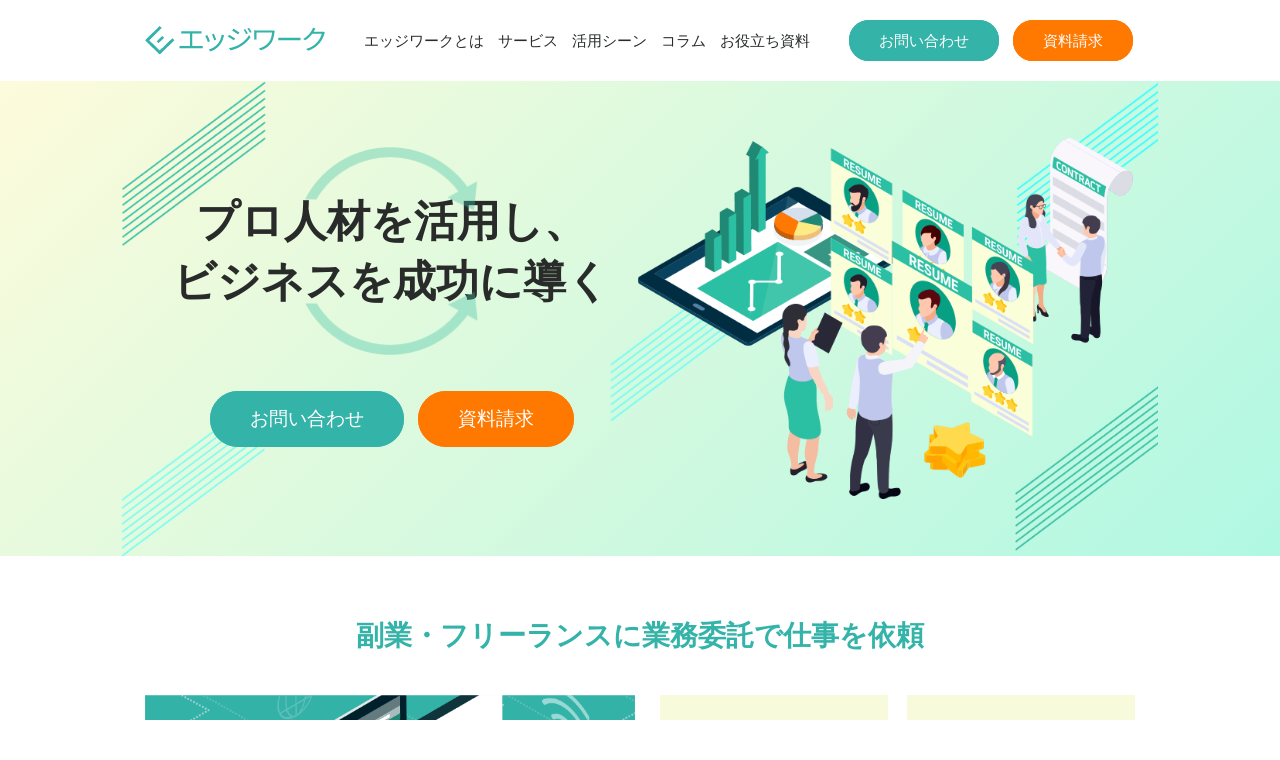

--- FILE ---
content_type: text/html; charset=UTF-8
request_url: https://edge-work.com/
body_size: 12700
content:
<!DOCTYPE HTML>
<html lang="ja">
<head>
<!-- Google Tag Manager -->
<script>(function(w,d,s,l,i){w[l]=w[l]||[];w[l].push({'gtm.start':
new Date().getTime(),event:'gtm.js'});var f=d.getElementsByTagName(s)[0],
j=d.createElement(s),dl=l!='dataLayer'?'&l='+l:'';j.async=true;j.src=
'https://www.googletagmanager.com/gtm.js?id='+i+dl;f.parentNode.insertBefore(j,f);
})(window,document,'script','dataLayer','GTM-5S3TVJL');</script>
<!-- End Google Tag Manager -->
<meta charset="utf-8">
<meta http-equiv="X-UA-Compatible" content="IE=edge">
<meta name="viewport" content="width=device-width,initial-scale=1.0">
<meta name="format-detection" content="telephone=no">
<script>
  document.write(
    '<link rel="stylesheet" href="/assets/css/style.css?' + new Date().getTime() + '" media="all">'
  );
</script>
<script src="https://kit.fontawesome.com/99712e26e7.js" crossorigin="anonymous"></script>
<link rel="apple-touch-icon" sizes="180x180" href="/apple-touch-icon.png">
<link rel="icon" type="image/png" sizes="32x32" href="/favicon-32x32.png">
<link rel="icon" type="image/png" sizes="16x16" href="/favicon-16x16.png">
<link rel="manifest" href="/site.webmanifest">
<link rel="mask-icon" href="/safari-pinned-tab.svg" color="#5bbad5">
<meta name="msapplication-TileColor" content="#00aba9">
<meta name="theme-color" content="#ffffff">
<link rel="canonical" href="http://edge-work.com/" />
<meta property="og:title" content="プロ人材活用｜エッジワーク">
<meta property="og:type" content="website">
<meta property="og:url" content="https://edge-work.com">
<meta property="og:image" content="https://edge-work.com/assets/img/og-Visual.png">
<meta property="og:site_name" content="プロ人材活用｜エッジワーク">
<meta property="og:description" content="副業・フリーランスのプロフェッショナル活用はお任せください。業務委託で依頼できる即戦力の経験者が多数登録。完全成果報酬だから人材活用や採用に関する相談にコンサルタントが無料で対応します。">
<meta name="keywords" content="プロ,人材,マッチング,フリーランス,副業,業務委託,依頼,相談" />
<meta name="description" content="副業・フリーランスのプロフェッショナル活用はお任せください。業務委託で依頼できる即戦力の経験者が多数登録。完全成果報酬だから人材活用や採用に関する相談にコンサルタントが無料で対応します。" />

<title>プロ人材活用｜エッジワーク</title>


</head>
<body>
<div class="container">
<!-- Google Tag Manager (noscript) -->
<noscript><iframe src="https://www.googletagmanager.com/ns.html?id=GTM-5S3TVJL"
height="0" width="0" style="display:none;visibility:hidden"></iframe></noscript>
<!-- End Google Tag Manager (noscript) -->

<header role="banner">
<nav role="navigation">
<div class="wrapper">
<p id="logo"><a href="/"><img src="/assets/img/logo.svg" alt="エッジワーク"></a></p>
<div class="navigation">
<ul class="contact-Link sp-Right">
<li class="txt-Navi first-Level"><a href="/about/">エッジワークとは</a>
<ul class="second-Level">
<li><a href="/about/">エッジワークとは</a></li>
<li><a href="/feature/">特徴</a></li>
<li><a href="/structure/">プロ人材マッチングの仕組み</a></li>
</ul>
</li>
<li class="txt-Navi"><a href="/service/">サービス</a></li>
<li class="txt-Navi first-Level"><a href="/role/">活用シーン</a>
<ul class="second-Level">
<li><a href="/role/">職種から探す</a></li>
<li><a href="/skill/">スキルから探す</a></li>
<li><a href="/special/">特集から探す</a></li>
</ul>
</li>
<li class="txt-Navi"><a href="/column/">コラム</a></li>
<li class="txt-Navi"><a href="/document/">お役立ち資料</a></li>
</ul>
</div>
<ul class="contact-Link sp-Left">
<li class="inquiry-Btn"><a href="/contact/"><i class="far fa-envelope"></i>お問い合わせ</a></li>
<li class="catalog-Btn"><a href="/catalog/"><i class="far fa-file-alt"></i>資料請求</a></li>
</ul>
<button class="hamburger-menu" id="js-hamburger-menu">
  <span class="hamburger-menu__bar"></span>
  <span class="hamburger-menu__bar"></span>
  <span class="hamburger-menu__bar"></span>
</button>
</div><!-- /.wrapper -->
</nav>
</header>
<main role="main">
<section id="main-Visual">
<div class="wrapper">
<div class="txt-Area">
<h1>プロ人材を活用し、<br>ビジネスを成功に導く</h1>
<ul class="contact-Link">
<li class="inquiry-Btn"><a href="/contact/">お問い合わせ</a></li>
<li class="catalog-Btn"><a href="/catalog/">資料請求</a></li>
</ul>
</div><!-- /.txt-Area -->
<img src="/assets/img/main-visual.png" alt="プロ人材とのマッチングでビジネスを成功に導く">
</div><!-- /.wrapper -->
</section>
<section>
<div class="wrapper dp-Flex fl-Column">
<h2 class="title-H2">副業・フリーランスに業務委託で仕事を依頼</h2>
<div class="boxx2">
<div class="box">
<img src="/assets/img/idx-img01.png" alt="副業・フリーランスに業務委託で仕事を依頼">
</div><!-- /.box -->
<div class="box">
<ul class="box-Catch mB20">
<li>初期費用<strong>O</strong>円</li>
<li>完全成果報酬</li>
</ul>
<p class="mB20">優秀層のプロ人材があなたのビジネスやプロジェクトをサポート。エッジワークのコンサルタントが転職市場にあらわれないスポットワーカーの活用を提案します。</p>
<p class="mB20">独自に開拓したフリーランスや副業社員のネットワークからチームを編成するため、予算や課題に応じて柔軟に稼働時間の調整や人員の入れ替えが可能です。</p>
<p>料金体系は完全成果報酬。初期費用もゼロ円のため、外注先に依頼の発注が確定するまで費用は一切かかりません。</p>
</div><!-- /.box -->
</div><!-- /.boxx2 -->
</div><!-- /.wrapper -->
</section>
<section class="bg-Gradation">
<div class="wrapper dp-Flex fl-Column">
<h2 class="title-H2">サービスの特徴</h2>
<div class="boxx3 box-White">
<div class="box">
<img src="/assets/img/idx-img02.png" alt="最適なプロ人材をセレクト">
<h4 class="title-H4">最適なプロ人材をセレクト</h4>
<p>エッジワークには、フリーランスとして活動する多様なプロ人材が在籍しています。プロジェクトの特性や実績をもとにマッチングするため、複数の候補者から最適なメンバーの活用が可能です。</p>
</div><!-- /.boxx -->
<div class="box">
<img src="/assets/img/idx-img03.png" alt="スポットでの依頼に対応">
<h4 class="title-H4">スポットでの依頼に対応</h4>
<p>業務委託でプロに依頼するため、稼働する期間を限定して仕事を発注できます。長期間の契約や企画・構想段階から実行、運用などフェーズの移り変わりに伴う人員変更にも対応します。
</p>
</div><!-- /.boxx -->
<div class="box">
<img src="/assets/img/idx-img04.png" alt="スピーディーな人材活用">
<h4 class="title-H4">スピーディーな人材活用</h4>
<p>募集する人材要件が固まっていれば、最短即日から支援体制を提案できます。副業社員やフリーランスとのパートナーシップを活用して、該当する要員を迅速にサーチします。
</p>
</div><!-- /.boxx -->


</div><!-- /.boxx3 -->
<ul class="arrow-Link03 no-Width mT40">
<li><a href="/feature/">特徴を詳しくみる</a></li>
</ul>
</div><!-- /.wrapper -->
</section>
<section>
<div class="wrapper dp-Flex fl-Column">
<h2 class="title-H2">幅広い課題やテーマに対応</h2>
<ul class="list-Txtbnr link">
<li><a href="/special/article-02/">経営戦略</a></li>
<li><a href="/special/article-01/">AI</a></li>
<li><a href="/special/article-03/">インフラ基盤</a></li>
<li><a href="/special/article-04/">組織人事</a></li>
<li><a href="/special/article-05/">デジタルマーケティング</a></li>
<li><a href="/special/article-06/">アプリ開発</a></li>
<li><a href="/special/article-07/">財務経理</a></li>
<li><a href="/special/article-08/">データ分析</a></li>
<li><a href="/special/article-09/">UI・UX</a></li>
</ul>
<ul class="arrow-Link03 no-Width mT20">
<li><a href="/special/">特集一覧へ</a></li>
</ul>
</div><!-- /.wrapper -->
</section>

<section class="bg-Gradation">
<div class="wrapper dp-Flex fl-Column">
<h2 class="title-H2">様々な分野のプロに依頼・相談</h2>
<div class="boxx3 img-List">
<dl>
<dt><img src="/assets/img/idx-img05.png" alt="エンジニア"></dt>
<dd>エンジニア</dd>
</dl>
<dl>
<dt><img src="/assets/img/idx-img06.png" alt="コンサルタント"></dt>
<dd>コンサルタント</dd>
</dl>
<dl>
<dt><img src="/assets/img/idx-img07.png" alt="マーケター"></dt>
<dd>マーケター</dd>
</dl>
<dl>
<dt><img src="/assets/img/idx-img08.png" alt="データサイエンティスト"></dt>
<dd>データサイエンティスト</dd>
</dl>
<dl>
<dt><img src="/assets/img/idx-img09.png" alt="PM/PMO"></dt>
<dd>PM/PMO</dd>
</dl>
<dl>
<dt><img src="/assets/img/idx-img10.png" alt="技術顧問"></dt>
<dd>技術顧問</dd>
</dl>
</div><!-- /.boxx3 -->
</div><!-- /.wrapper -->
</section>
<section class="bg-Gray border-Btm">
<div class="wrapper dp-Flex fl-Column">
<h2 class="title-H2">お役立ち資料</h2>
<div class="boxx3 img-W500">
<div class="box">
<a href="/document/case-1/" target="_blank">
<img src="/assets/img/document/idx-img01.png" srcset="/assets/img/document/idx-img01.png 1x,/assets/img/document/idx-img01@2x.png 2x" alt="プロ人材事例集業界別にみる外部人材７名のスキルと経験">
</a>
<ul class="arrow-Link03 no-Width mleft-Auto mright-Auto mbottom-Auto mT10">
<li><a href="/document/case-1/" target="_blank">資料ダウンロード</a></li>
</ul>
</div><!-- /.box -->
<div class="box">
<a href="/document/case-2/" target="_blank">
<img src="/assets/img/document/idx-img02.png" srcset="/assets/img/document/idx-img02.png 1x,/assets/img/document/idx-img02@2x.png 2x" alt="フリーランスマネジメント5つのポイント">
</a>
<ul class="arrow-Link03 no-Width mleft-Auto mright-Auto mbottom-Auto mT10">
<li><a href="/document/case-2/" target="_blank">資料ダウンロード</a></li>
</ul>
</div><!-- /.box -->
<div class="box">
<a href="/document/case-6/" target="_blank">
<img src="/assets/img/document/idx-img06.png" srcset="/assets/img/document/idx-img06.png 1x,/assets/img/document/idx-img06@2x.png 2x" alt="ChatGPTプラグイン開発ガイド">
</a>
<ul class="arrow-Link03 no-Width mleft-Auto mright-Auto mbottom-Auto mT10">
<li><a href="/document/case-6/" target="_blank" class="mright-Auto">資料ダウンロード</a></li>
</ul>
</div><!-- /.box -->
</div><!-- /.boxx2 -->

</div><!-- /.wrapper -->
</section>
<div class="wrapper dp-Flex fl-Column foot-Contact">
<p class="title-H2">料金・費用や事例についてなど、お気軽にお問い合わせください。</p>
<ul class="contact-Link Large">
  <li class="inquiry-Btn"><a href="/contact/">お問い合わせ</a></li>
  <li class="catalog-Btn"><a href="/catalog/">資料請求</a></li>
<li class="tel-Txt"><span>お電話でのお問い合わせ</span><br>
<strong><a class="phone-Contact" href="tel:0364358561">03-6435-8561</a></strong><br>
（平日9:00～18:00）</li>
</ul>
</div><!-- /.wrapper -->


</main>
<p id="page-Top"><a href="#"></a></p>
<footer role="contentinfo" id="bottom-Footer">
<div class="wrapper dp-Flex fl-Column">
<ul class="text-Link">
<li><a href="/service/">サービス</a></li>
<li><a href="/role/">職種から探す</a></li>
<li><a href="/skill/">スキルから探す</a></li>
<li><a href="/about/">エッジワークとは</a></li>
<li><a href="/feature/">特徴</a></li>
<li><a href="/structure/">プロ人材マッチングの仕組み</a></li>
<li><a href="/document/">お役立ち資料</a></li>
<li><a href="/jirei/">導入事例</a></li>
<li><a href="/special/">特集</a></li>
<li><a href="https://www.edge-tech.co.jp/company/" target="_blank">会社情報</a></li>
<li><a href="/contact/">お問い合わせ</a></li>
<li><a href="/catalog/">資料請求</a></li>
<li><a href="https://www.edge-tech.co.jp/security.html" target="_blank">セキュリティポリシー</a></li>
<li><a href="https://www.edge-tech.co.jp/privacy.html" target="_blank">個人情報保護方針</a></li>
</ul>
<p><small>Copyright &copy; EDGE Technology,Inc. All Rights Reserved.</small></p>
</div><!-- /.wrapper -->
</footer>
<script src="https://cdnjs.cloudflare.com/ajax/libs/jquery/3.6.0/jquery.min.js"></script>

<script src="/assets/js/common.js"></script>
</div><!-- /.container -->
</body>
</html>


--- FILE ---
content_type: text/css
request_url: https://edge-work.com/assets/css/style.css?1768926449018
body_size: 74439
content:
@import url(reset.css);

body {
  position: relative;
}

.container {
  display: -webkit-box;
  display: -ms-flexbox;
  display: -moz-flex;
  display: flex;
  -webkit-box-orient: vertical;
  -webkit-box-direction: normal;
  -ms-flex-direction: column;
  flex-direction: column;
  min-height: 100vh;
}

footer {
  margin-top: auto;
}

.wrapper {
  margin: 0 auto;
}

.dp-Flex {
  display: -webkit-box;
  display: -ms-flexbox;
  display: -moz-flex;
  display: flex;
}

.fl-Column {
  -webkit-box-orient: vertical;
  -webkit-box-direction: normal;
  -ms-flex-direction: column;
  flex-direction: column;
  -webkit-box-align: center;
  -ms-flex-align: center;
  align-items: center;
}

.fl-Column.box p {
  margin-right: auto;
}

main section:not(:first-child) {
  padding-top: 60px;
  padding-bottom: 60px;
}

.fixed {
  position: fixed;
  top: 0;
  left: 0;
  -webkit-box-shadow: rgba(100,100,111,.2) 0 7px 29px 0;
  box-shadow: rgba(100,100,111,.2) 0 7px 29px 0;
}

header {
  position: relative;
  position: relative;
  z-index: 10;
  width: 100%;
  padding-top: 20px;
  padding-bottom: 20px;
  -webkit-transition: .5s;
  transition: .5s;
  background: #fff;
}

header .wrapper {
  display: -webkit-box;
  display: -ms-flexbox;
  display: -moz-flex;
  display: flex;
  -webkit-box-align: center;
  -ms-flex-align: center;
  align-items: center;
}

#logo img {
  width: 180px;
}

.txt-Link a {
  color: #292b2b;
}

.top-Btn {
  font-size: 1.8rem;
  position: relative;
  z-index: 1;
  display: inline-block;
  padding: 10px 20px;
  -webkit-transition: .5s;
  transition: .5s;
  text-decoration: none;
  color: #fff;
  border-radius: 50px;
  background: #fff;
}

.top-Btn::before,
.top-Btn::after {
  position: absolute;
  top: 0;
  left: 0;
  width: 100%;
  height: 100%;
  content: '';
  border-radius: 50px;
}

.top-Btn::before {
  z-index: -1;
  -webkit-transition: opacity .5s, -webkit-transform ease .5s;
  transition: opacity .5s, -webkit-transform ease .5s;
  transition: transform ease .5s, opacity .5s;
  transition: transform ease .5s, opacity .5s, -webkit-transform ease .5s;
  background: #208975;
}

.top-Btn::after {
  -webkit-box-sizing: border-box;
  box-sizing: border-box;
  border: 3px solid #208975;
  border-radius: 50px;
}

.top-Btn:hover {
  color: #208975;
}

.top-Btn:hover::before {
  -webkit-transform: scale(0);
  transform: scale(0);
  opacity: 0;
}

.top-Btn i {
  font-size: 95%;
  margin-right: 10px;
}

.box .contact-Link {
  margin: auto;
}

.contact-Link li {
  display: inline-block;
  margin-right: 10px;
}

.contact-Link li:last-child {
  margin-right: 0;
}

.contact-Link li.inquiry-Btn a,
.contact-Link li.catalog-Btn a {
  position: relative;
  z-index: 1;
  display: inline-block;
  -webkit-transition: .5s;
  transition: .5s;
  text-decoration: none;
  color: #fff;
  border-radius: 50px;
  background: #fff;
}

.contact-Link li.inquiry-Btn a::before,
.contact-Link li.inquiry-Btn a::after,
.contact-Link li.catalog-Btn a::before,
.contact-Link li.catalog-Btn a::after {
  position: absolute;
  top: 0;
  left: 0;
  width: 100%;
  height: 100%;
  content: '';
  border-radius: 50px;
}

.contact-Link li.inquiry-Btn a::before {
  z-index: -1;
  -webkit-transition: opacity .5s, -webkit-transform ease .5s;
  transition: opacity .5s, -webkit-transform ease .5s;
  transition: transform ease .5s, opacity .5s;
  transition: transform ease .5s, opacity .5s, -webkit-transform ease .5s;
  background: #34b3a9;
}

.contact-Link li.inquiry-Btn a::after {
  -webkit-box-sizing: border-box;
  box-sizing: border-box;
  border: 3px solid #34b3a9;
  border-radius: 50px;
}

.contact-Link li.inquiry-Btn a:hover {
  color: #34b3a9;
}

.contact-Link li.inquiry-Btn a:hover::before {
  -webkit-transform: scale(0);
  transform: scale(0);
  opacity: 0;
}

#contact header .contact-Link li.inquiry-Btn a {
  color: #34b3a9;
}

#contact header .contact-Link li.inquiry-Btn a::before {
  -webkit-transform: scale(0);
  transform: scale(0);
  opacity: 0;
}

header .contact-Link li.inquiry-Btn a {
  padding: 10px 30px;
}

.txt-Area .contact-Link li.inquiry-Btn a,
.main-Bg .contact-Link li.inquiry-Btn a,
.box .contact-Link li.inquiry-Btn a {
  font-size: 1.9rem;
  padding: 15px 40px;
}

.foot-Contact .contact-Link li.inquiry-Btn a {
  font-size: 2.2rem;
  padding: 15px 50px;
}

.contact-Link li.catalog-Btn a::before {
  z-index: -1;
  -webkit-transition: opacity .3s, -webkit-transform ease .3s;
  transition: opacity .3s, -webkit-transform ease .3s;
  transition: transform ease .3s, opacity .3s;
  transition: transform ease .3s, opacity .3s, -webkit-transform ease .3s;
  background: #ff7800;
}

.contact-Link li.catalog-Btn a::after {
  -webkit-box-sizing: border-box;
  box-sizing: border-box;
  border: 3px solid #ff7800;
  border-radius: 50px;
}

.contact-Link li.catalog-Btn a:hover {
  color: #ff7800;
}

.contact-Link li.catalog-Btn a:hover::before {
  -webkit-transform: scale(0);
  transform: scale(0);
  opacity: 0;
}

#catalog header .contact-Link li.catalog-Btn a {
  color: #ff7800;
}

#catalog header .contact-Link li.catalog-Btn a::before {
  -webkit-transform: scale(0);
  transform: scale(0);
  opacity: 0;
}

header .contact-Link li.catalog-Btn a {
  padding: 10px 30px;
}

.txt-Area .contact-Link li.catalog-Btn a,
.main-Bg .contact-Link li.catalog-Btn a,
.box .contact-Link li.catalog-Btn a {
  font-size: 1.9rem;
  padding: 15px 40px;
}

.foot-Contact .contact-Link li.catalog-Btn a {
  font-size: 2.2rem;
  padding: 15px 50px;
}

.inquiry-Btn.article a {
  font-size: 2.2rem;
  z-index: 1;
  display: inline-block;
  padding: 15px 30px;
  -webkit-transition: .5s;
  transition: .5s;
  text-decoration: none;
  color: #fff;
  border-radius: 50px;
  background: #fff;
}

.inquiry-Btn.article a::before,
.inquiry-Btn.article a::after {
  position: absolute;
  top: 0;
  left: 0;
  width: 100%;
  height: 100%;
  content: '';
  border-radius: 50px;
}

.bread-Crumbbg {
  border-bottom: 1px solid #fff;
}

.service .txt-Navi:nth-of-type(2) a {
  color: #34b3a9 !important;
}

.service .txt-Navi:nth-of-type(2) a::after {
  position: absolute;
  bottom: -5px !important;
  width: 20px !important;
  height: 3px !important;
  content: '';
  background-color: #34b3a9 !important;
}

#culumn .txt-Navi:nth-of-type(4) a {
  color: #34b3a9 !important;
}

#culumn .txt-Navi:nth-of-type(4) a::after {
  position: absolute;
  bottom: -5px !important;
  width: 20px !important;
  height: 3px !important;
  content: '';
  background-color: #34b3a9 !important;
}

.title-H1 {
  font-size: 3rem;
  font-weight: bold;
  position: relative;
  width: 100%;
  margin-bottom: 40px;
  padding: 10px 30px;
  text-align: center;
  color: #fff;
  background: #34b3a9;
}

.title-H1::before {
  position: absolute;
  top: 3px;
  left: 0;
  width: 100%;
  content: '';
  border-top: 1px solid #f7fbdc;
}

.title-H1::after {
  position: absolute;
  bottom: 3px;
  left: 0;
  width: 100%;
  content: '';
  border-bottom: 1px solid #f7fbdc;
}

.title-H1-2 {
  font-size: 3rem;
  font-weight: bold;
  margin-right: auto;
  margin-bottom: 40px;
  color: #34b3a9;
}

.title-H2 {
  font-size: 2.8rem;
  font-weight: bold;
  margin-bottom: 40px;
  color: #34b3a9;
}

.title-H2 span {
  font-size: 70%;
  margin-right: 10px;
  padding: 15px 20px;
  color: #f7fbdc;
  background: #34b3a9;
}

.title-H2-2 {
  font-size: 2.8rem;
  font-weight: bold;
  margin-bottom: 40px;
  padding-bottom: 5px;
  color: #34b3a9;
  border-bottom: 4px solid #34b3a9;
  -o-border-image: linear-gradient(45deg, #92eccf 0%, #fbfac6 100%);
  border-image: linear-gradient(45deg, #92eccf 0%, #fbfac6 100%);
  border-image: -ms-linear-gradient(45deg, #92eccf 0%, #fbfac6 100%);
  border-image-slice: 1;
}

.title-H2-3 {
  font-size: 2.6rem;
  font-weight: bold;
  position: relative;
  margin-right: auto;
  margin-bottom: 30px;
  padding-left: 20px;
  color: #292b2b;
}

.title-H2-3::before {
  position: absolute;
  left: 0;
  width: 8px;
  height: 100%;
  content: '';
  background: #34b3a9;
}

.title-H3 {
  font-size: 1.9rem;
  font-weight: bold;
  position: relative;
  display: inline-block;
  margin-bottom: 10px;
  padding-left: 15px;
}

.title-H3::after {
  position: absolute;
  top: 0;
  bottom: 0;
  left: 0;
  width: 4px;
  height: 15px;
  margin: auto;
  content: '';
  background: #34b3a9;
}

.title-H3 + p {
  margin-bottom: 30px;
}

.title-H3 + p:last-child {
  margin-bottom: 0;
}

.title-H3-2 {
  font-size: 1.9rem;
  font-weight: bold;
  position: relative;
  display: inline-block;
  margin-right: auto;
  margin-bottom: 30px;
  padding-left: 15px;
}

.title-H3-2::after {
  position: absolute;
  top: 0;
  bottom: 0;
  left: 0;
  width: 10px;
  height: 4px;
  margin: auto;
  content: '';
  background: #838282;
}

.title-H4 {
  font-size: 2rem;
  font-weight: bold;
  margin-bottom: 25px;
  color: #208975;
}

.title-H4-2 {
  font-size: 1.6rem;
  font-weight: bold;
  margin-bottom: 25px;
  padding: 15px 10px;
  color: #208975;
  background: #f7fbdc;
}

p + .title-H4-2 {
  margin-top: 30px;
}

.title-H5 {
  font-size: 1.5rem;
  margin-bottom: 20px;
  padding-bottom: 10px;
  border-bottom: 1px solid #34b3a9;
}

.title-Gray {
  font-size: 1.5rem;
  width: 100%;
  padding: 10px;
  background: #f7f7f7;
}

.main-Color {
  color: #34b3a9;
}

.category-Tit {
  font-size: 1.7rem;
  position: relative;
  margin-bottom: 10px;
  padding: 10px;
  padding-left: 18px;
  color: #fff;
  background: #34b3a9;
}

.category-Tit::before {
  position: absolute;
  top: 0;
  bottom: 0;
  left: 0;
  width: 10px;
  height: 3px;
  margin: auto;
  content: '';
  background: #f7fbdc;
}

.arrow {
  position: relative;
  margin-top: 0 !important;
  padding-top: 80px;
}

.arrow::before {
  position: absolute;
  top: -20px;
  right: 0;
  bottom: 0;
  left: 0;
  width: 0;
  height: 0;
  margin: auto;
  content: '';
  border-top: 30px solid #34b3a9;
  border-right: 30px solid transparent;
  border-left: 30px solid transparent;
}

.boxx2 {
  display: -webkit-box;
  display: -ms-flexbox;
  display: -moz-flex;
  display: flex;
}

.boxx2 img {
  width: 100%;
  max-width: 490px;
}

.boxx2 .box {
  margin-bottom: 20px;
}

.boxx2 .box .box-Catch {
  display: -webkit-box;
  display: -ms-flexbox;
  display: -moz-flex;
  display: flex;
  -webkit-box-pack: justify;
  -ms-flex-pack: justify;
  justify-content: space-between;
}

.boxx2 .box .box-Catch li {
  font-size: 2.8rem;
  font-weight: bold;
  display: -webkit-box;
  display: -ms-flexbox;
  display: -moz-flex;
  display: flex;
  width: 48%;
  padding: 10px 20px;
  color: #208975;
  background: #f7fbdc;
  -webkit-box-pack: center;
  -ms-flex-pack: center;
  justify-content: center;
  -webkit-box-align: center;
  -ms-flex-align: center;
  align-items: center;
}

.boxx2 .box .box-Catch li strong {
  font-size: 180%;
}

.boxx3,
.boxx4 {
  display: -webkit-box;
  display: -ms-flexbox;
  display: -moz-flex;
  display: flex;
  width: 100%;
  -ms-flex-wrap: wrap;
  flex-wrap: wrap;
  -webkit-box-pack: justify;
  -ms-flex-pack: justify;
  justify-content: space-between;
}

.boxx3.list-Box .box,
.boxx4.list-Box .box {
  padding: 0;
}

.boxx3.box-White.pd0 .box,
.boxx4.box-White.pd0 .box {
  padding: 0 0 20px 0;
}

.boxx3.box-White.pd0 .box .box-Title,
.boxx4.box-White.pd0 .box .box-Title {
  font-size: 2rem;
  display: -webkit-box;
  display: -ms-flexbox;
  display: -moz-flex;
  display: flex;
  height: 100%;
  min-height: 0;
  margin-bottom: auto;
  padding: 10px 15px;
  color: #fff;
  border-top-left-radius: 20px;
  border-top-right-radius: 20px;
  background: #34b3a9;
  -webkit-box-pack: center;
  -ms-flex-pack: center;
  justify-content: center;
  -webkit-box-align: center;
  -ms-flex-align: center;
  align-items: center;
  -webkit-box-flex: 1;
  -ms-flex: 1;
  flex: 1;
}

.boxx3.box-White.pd0 .box p,
.boxx4.box-White.pd0 .box p {
  height: 100%;
  min-height: 0;
  margin-top: auto;
  padding: 20px;
  -webkit-box-flex: 2;
  -ms-flex: 2;
  flex: 2;
}

.boxx3.box-White.pd0.long-Txt .box,
.boxx4.box-White.pd0.long-Txt .box {
  padding: 0;
}

.boxx3.box-White.pd0.long-Txt .box p,
.boxx4.box-White.pd0.long-Txt .box p {
  -webkit-box-flex: 3;
  -ms-flex: 3;
  flex: 3;
}

.boxx3.box-White.img-In .box figure,
.boxx4.box-White.img-In .box figure {
  display: -webkit-box;
  display: -ms-flexbox;
  display: -moz-flex;
  display: flex;
  margin-right: auto;
  margin-left: auto;
}

.bg-Greenyellow .boxx3.box-White.img-In .box figure,
.bg-Greenyellow .boxx4.box-White.img-In .box figure {
  width: 70px;
  height: 70px;
  margin-bottom: 15px;
  border-radius: 50%;
  background: #f7fbdc;
}

.bg-Greenyellow .boxx3.box-White.img-In .box figure img,
.bg-Greenyellow .boxx4.box-White.img-In .box figure img {
  width: 50px;
  margin: auto;
}

.boxx3.box-White.img-In .box-Title,
.boxx4.box-White.img-In .box-Title {
  font-size: 2rem;
  position: relative;
  display: -webkit-box;
  display: -ms-flexbox;
  display: -moz-flex;
  display: flex;
  margin-right: auto;
  margin-bottom: 30px;
  margin-left: auto;
  color: #34b3a9;
}

.boxx3.box-White.img-In .box-Title::after,
.boxx4.box-White.img-In .box-Title::after {
  position: absolute;
  top: 0;
  right: 0;
  bottom: -40px;
  left: 0;
  width: 30px;
  height: 5px;
  margin: auto;
  content: '';
  background: #34b3a9;
}

.boxx3.box-White .box,
.boxx4.box-White .box {
  border-radius: 20px;
  background: #fff;
}

.boxx3 .box,
.boxx4 .box {
  display: -webkit-box;
  display: -ms-flexbox;
  display: -moz-flex;
  display: flex;
  -webkit-box-orient: vertical;
  -webkit-box-direction: normal;
  -ms-flex-direction: column;
  flex-direction: column;
  width: 31%;
  padding: 20px;
}

.boxx3 .box img,
.boxx4 .box img {
  width: 100%;
  max-width: 180px;
  margin-right: auto;
  margin-bottom: 10px;
  margin-left: auto;
}

.boxx3 .box h4,
.boxx4 .box h4 {
  margin-right: auto;
  margin-left: auto;
}

.boxx3 .box.flow,
.boxx4 .box.flow {
  margin-bottom: 30px;
  padding: 0;
  border-radius: 20px;
  background: #fff;
}

.boxx3 .box.flow dt,
.boxx4 .box.flow dt {
  font-size: 1.9rem;
  font-weight: bold;
  position: relative;
  padding: 10px;
  text-align: center;
  color: #fff;
  border-top-left-radius: 20px;
}

.boxx3 .box.flow dt::after,
.boxx4 .box.flow dt::after {
  position: absolute;
  top: 0;
  right: -30px;
  bottom: 0;
  width: 0;
  height: 0;
  margin: auto;
  content: '';
  border-top: 35px solid transparent;
  border-bottom: 35px solid transparent;
}

.boxx3 .box.flow dt span,
.boxx4 .box.flow dt span {
  line-height: 20px;
  display: inline-block;
  width: 20px;
  height: 20px;
  margin: 0 auto;
  margin-right: 10px;
  text-align: center;
  border-radius: 50%;
  background-color: #fff;
}

.boxx3 .box.flow dd,
.boxx4 .box.flow dd {
  position: relative;
  padding: 20px;
}

.boxx3 .box.flow dd p + p,
.boxx4 .box.flow dd p + p {
  margin-top: 20px;
}

.boxx3 .box.flow:nth-of-type(1) dt,
.boxx4 .box.flow:nth-of-type(1) dt {
  background: #7fd8d1;
}

.boxx3 .box.flow:nth-of-type(1) dt::after,
.boxx4 .box.flow:nth-of-type(1) dt::after {
  border-left: 30px solid #7fd8d1;
}

.boxx3 .box.flow:nth-of-type(1) dt span,
.boxx4 .box.flow:nth-of-type(1) dt span {
  color: #7fd8d1;
}

.boxx3 .box.flow:nth-of-type(2) dt,
.boxx4 .box.flow:nth-of-type(2) dt {
  background: #63c5bd;
}

.boxx3 .box.flow:nth-of-type(2) dt::after,
.boxx4 .box.flow:nth-of-type(2) dt::after {
  border-left: 30px solid #63c5bd;
}

.boxx3 .box.flow:nth-of-type(2) dt span,
.boxx4 .box.flow:nth-of-type(2) dt span {
  color: #63c5bd;
}

.boxx3 .box.flow:nth-of-type(3) dt,
.boxx4 .box.flow:nth-of-type(3) dt {
  background: #34b3a9;
}

.boxx3 .box.flow:nth-of-type(3) dt::after,
.boxx4 .box.flow:nth-of-type(3) dt::after {
  border-left: 30px solid #34b3a9;
}

.boxx3 .box.flow:nth-of-type(3) dt span,
.boxx4 .box.flow:nth-of-type(3) dt span {
  color: #34b3a9;
}

.boxx3 .box.flow:nth-of-type(4) dt,
.boxx4 .box.flow:nth-of-type(4) dt {
  background: #2aa69c;
}

.boxx3 .box.flow:nth-of-type(4) dt::after,
.boxx4 .box.flow:nth-of-type(4) dt::after {
  border-left: 30px solid #2aa69c;
}

.boxx3 .box.flow:nth-of-type(4) dt span,
.boxx4 .box.flow:nth-of-type(4) dt span {
  color: #2aa69c;
}

.boxx3 .box.flow:nth-of-type(5) dt,
.boxx4 .box.flow:nth-of-type(5) dt {
  background: #1c9188;
}

.boxx3 .box.flow:nth-of-type(5) dt::after,
.boxx4 .box.flow:nth-of-type(5) dt::after {
  border-left: 30px solid #1c9188;
}

.boxx3 .box.flow:nth-of-type(5) dt span,
.boxx4 .box.flow:nth-of-type(5) dt span {
  color: #1c9188;
}

.boxx3 .box.flow:nth-of-type(6) dt,
.boxx4 .box.flow:nth-of-type(6) dt {
  border-top-right-radius: 20px;
  background: #0d7970;
}

.boxx3 .box.flow:nth-of-type(6) dt span,
.boxx4 .box.flow:nth-of-type(6) dt span {
  color: #0d7970;
}

.boxx3::after,
.boxx4::after {
  display: block;
  width: 31%;
  content: '';
}

.boxx3.img-List,
.boxx4.img-List {
  width: 70%;
  margin-right: auto;
  margin-left: auto;
}

.boxx3.img-List dl,
.boxx4.img-List dl {
  display: -webkit-box;
  display: -ms-flexbox;
  display: -moz-flex;
  display: flex;
  -webkit-box-orient: vertical;
  -webkit-box-direction: normal;
  -ms-flex-direction: column;
  flex-direction: column;
  width: 31%;
}

.boxx3.img-List dl dt,
.boxx4.img-List dl dt {
  display: -webkit-box;
  display: -ms-flexbox;
  display: -moz-flex;
  display: flex;
  width: 160px;
  height: 160px;
  margin-right: auto;
  margin-left: auto;
  border-radius: 50%;
  background: #fff;
}

.boxx3.img-List dl dt img,
.boxx4.img-List dl dt img {
  width: 50%;
  margin: auto;
}

.boxx3.img-List dl dd,
.boxx4.img-List dl dd {
  font-size: 1.8rem;
  font-weight: bold;
  margin-top: 14px;
  margin-right: auto;
  margin-bottom: 30px;
  margin-left: auto;
  color: #208975;
}

.boxx3.img-List::after,
.boxx4.img-List::after {
  display: block;
  width: 31%;
  content: '';
}

.img-Chart .box {
  padding-top: 0;
  padding-right: 0;
  padding-left: 0;
}

.img-Chart .box figure {
  margin-top: 20px;
  margin-right: auto;
  margin-left: auto;
}

.img-Chart .box figure img {
  width: 50%;
}

.img-Chart .box .chart-Title {
  font-weight: bold;
  position: relative;
  width: 100%;
  padding: 10px;
  color: #fff;
  border-top-left-radius: 20px;
}

.img-Chart .box .chart-Title::after {
  position: absolute;
  top: 0;
  right: -30px;
  bottom: 0;
  width: 0;
  height: 0;
  margin: auto;
  content: '';
  border-top: 35px solid transparent;
  border-bottom: 35px solid transparent;
}

.img-Chart .box:first-child .chart-Title {
  background: #63c5bd;
}

.img-Chart .box:first-child .chart-Title::after {
  border-left: 30px solid #63c5bd;
}

.img-Chart .box:nth-child(2) .chart-Title {
  background: #2aa69c;
}

.img-Chart .box:nth-child(2) .chart-Title::after {
  border-left: 30px solid #2aa69c;
}

.img-Chart .box:nth-child(3) .chart-Title {
  background: #1c9188;
}

.img-Chart .box:nth-child(3) .chart-Title::after {
  border-left: 30px solid #1c9188;
}

.img-W500 .box {
  padding: 0;
}

.img-W500 .box img {
  max-width: 500px;
}

.atl-Box {
  display: -webkit-box;
  display: -ms-flexbox;
  display: -moz-flex;
  display: flex;
  -webkit-box-orient: vertical;
  -webkit-box-direction: normal;
  -ms-flex-direction: column;
  flex-direction: column;
  padding: 20px;
  border-radius: 20px;
  background: #fff;
}

.boxx4 .box {
  width: 22.5%;
}

.boxx1 {
  display: -webkit-box;
  display: -ms-flexbox;
  display: -moz-flex;
  display: flex;
  width: 100%;
  margin-bottom: 30px;
  padding: 30px;
  -webkit-box-pack: center;
  -ms-flex-pack: center;
  justify-content: center;
}

.white-Box {
  padding: 20px;
  background: #fff;
}

.white-Box .dot-List {
  padding: 0;
}

.img-Resp {
  width: 100%;
}

blockquote {
  text-align: left;
}

cite {
  font-size: 90%;
  font-style: normal;
  display: inline-block;
}

.gray-Box {
  width: 100%;
  margin-top: 40px;
  margin-bottom: 40px;
  padding: 30px;
  background: #f7f7f7;
}

.gray-Box .outline-Title {
  font-size: 1.8rem;
  font-weight: normal;
  position: relative;
  margin-bottom: 20px;
  padding-left: 25px;
}

.gray-Box .outline-Title::before {
  position: absolute;
  top: 0;
  bottom: 0;
  left: 0;
  width: 60px;
  margin: auto;
  content: '';
  background: url('/assets/img/special/icon-mokuji.png') no-repeat left center;
  background-size: 30%;
}

.box-White.bdr .box {
  border: 2px solid #d9d9d9;
}

a.box {
  text-decoration: none;
}

a.box p {
  color: #292b2b;
}

a.box:visited p {
  color: #48017e;
}

a.box:hover .box-Title {
  background: rgba(52,179,169,.8) !important;
}

a.box:hover p {
  text-decoration: underline;
}

a.box:hover .box-Title::before {
  right: 10px;
}

a.box:hover .box-Title::after {
  right: 10px;
}

a.box .box-Title {
  position: relative;
  display: inline-block;
  padding-right: 35px !important;
  padding-left: 20px !important;
  -webkit-transition: all .3s ease;
  transition: all .3s ease;
  text-decoration: none;
}

a.box .box-Title::before,
a.box .box-Title::after {
  position: absolute;
  top: 1px;
  margin: auto;
  content: '';
  vertical-align: middle;
}

a.box .box-Title::before {
  top: 0;
  right: 20px;
  bottom: 0;
  width: 12px;
  height: 2px;
  margin: auto;
  -webkit-transition: all .3s ease;
  transition: all .3s ease;
  background: #fff;
}

a.box .box-Title::after {
  top: 0;
  right: 20px;
  bottom: 0;
  width: 7px;
  height: 7px;
  margin: auto;
  -webkit-transition: all .3s ease;
  transition: all .3s ease;
  -webkit-transform: rotate(45deg);
  transform: rotate(45deg);
  border-top: 2px solid #fff;
  border-right: 2px solid  #fff;
}

.article-Box {
  display: -webkit-box;
  display: -ms-flexbox;
  display: -moz-flex;
  display: flex;
  width: 100%;
  -webkit-transition: all .3s ease;
  transition: all .3s ease;
  text-decoration: none;
  color: #292b2b;
}

.article-Box:first-child {
  border-top: 1px solid #e4e0e0;
}

.article-Box:hover {
  background: #f7fbdc;
}

.article-Box:hover img {
  width: 120%;
}

.article-Box h2 {
  font-weight: normal;
}

.article-Box dl {
  display: -webkit-box;
  display: -ms-flexbox;
  display: -moz-flex;
  display: flex;
  width: 100%;
  padding: 20px;
  border-bottom: 1px solid #e4e0e0;
}

.article-Box dl dt {
  position: relative;
  overflow: hidden;
  width: 40%;
  height: 150px;
}

.article-Box dl dt img {
  position: absolute;
  top: 50%;
  left: 50%;
  width: 100%;
  height: auto;
  -webkit-transition: all .3s ease;
  transition: all .3s ease;
  -webkit-transform: translate(-50%, -50%);
  transform: translate(-50%, -50%);
}

.article-Box dl dd {
  display: -webkit-box;
  display: -ms-flexbox;
  display: -moz-flex;
  display: flex;
  -webkit-box-orient: vertical;
  -webkit-box-direction: normal;
  -ms-flex-direction: column;
  flex-direction: column;
  width: 60%;
  padding-left: 40px;
}

.link-Icon {
  position: relative;
  position: relative;
  padding-right: 25px;
  -webkit-transition: all .3s ease;
  transition: all .3s ease;
}

.link-Icon::before,
.link-Icon::after {
  position: absolute;
  top: 1px;
  right: 0;
  margin: auto;
  content: '';
  vertical-align: middle;
}

.link-Icon::before {
  width: 17px;
  height: 17px;
  border-radius: 50%;
  background: #34b3a9;
}

.link-Icon::after {
  top: 6px;
  right: 6px;
  width: 4px;
  height: 4px;
  -webkit-transform: rotate(45deg);
  transform: rotate(45deg);
  border-top: 2px solid #fff;
  border-right: 2px solid #fff;
}

.link-Icon:hover {
  text-decoration: underline;
  color: #34b3a9;
}

.case-Flow {
  display: -webkit-box;
  display: -ms-flexbox;
  display: -moz-flex;
  display: flex;
  margin-left: 10px;
  -webkit-box-align: center;
  -ms-flex-align: center;
  align-items: center;
}

.case-Flow ul {
  padding: 0;
}

.case-Flow .flow-Line {
  position: relative;
}

.case-Flow .flow-Line::before {
  position: absolute;
  top: 0;
  left: 120px;
  display: block;
  width: 13px;
  height: 100%;
  margin-left: -128px;
  content: '';
  border-radius: 20px;
  background: #e8e8e8;
}

.case-Flow .flow-Line li {
  position: relative;
}

.case-Flow .flow-Line li:not(:last-child) {
  margin-bottom: 30px;
}

.case-Flow .flow-Line li ol li,
.case-Flow .flow-Line li ul li {
  margin-bottom: 5px !important;
}

.case-Flow .flow-Line li ol li:last-child,
.case-Flow .flow-Line li ul li:last-child {
  margin-bottom: 0 !important;
}

.case-Flow .flow-Line li dl {
  position: relative;
  margin-top: 5px;
  padding-left: 60px;
}

.case-Flow .flow-Line li dl::before,
.case-Flow .flow-Line li dl::after {
  position: absolute;
  top: 10px;
  display: block;
  content: '';
}

.case-Flow .flow-Line li dl::before {
  left: -8px;
  width: 13px;
  height: 13px;
  margin-top: -6px;
  border-radius: 50%;
  background: #34b3a9;
}

.case-Flow .flow-Line li dl::after {
  position: absolute;
  left: 5px;
  width: 44px;
  border-bottom: 2px dotted #34b3a9;
}

.case-Flow .flow-Line li dl dt {
  font-size: 1.2em;
  font-weight: 600;
  display: -webkit-box;
  display: -ms-flexbox;
  display: flex;
  margin-bottom: .5em;
  color: #34b3a9;
  -webkit-box-align: center;
  -ms-flex-align: center;
  align-items: center;
}

.engineer-Profile {
  display: -webkit-box;
  display: -ms-flexbox;
  display: -moz-flex;
  display: flex;
  margin-top: 40px;
  padding: 20px;
  border: 1px solid #e8e8e8;
}

.engineer-Profile figure {
  display: -webkit-box;
  display: -ms-flexbox;
  display: -moz-flex;
  display: flex;
  width: 100px;
  height: 100px;
  border-radius: 50%;
  background: #34b3a9;
  -webkit-box-align: center;
  -ms-flex-align: center;
  align-items: center;
  -webkit-box-pack: center;
  -ms-flex-pack: center;
  justify-content: center;
}

.engineer-Profile .img-Profile {
  display: -webkit-box;
  display: -ms-flexbox;
  display: -moz-flex;
  display: flex;
  width: 15%;
  -webkit-box-align: center;
  -ms-flex-align: center;
  align-items: center;
  -webkit-box-pack: center;
  -ms-flex-pack: center;
  justify-content: center;
}

.engineer-Profile img {
  width: 45px;
  height: auto;
}

.engineer-Profile dl {
  width: 84%;
  padding-left: 10px;
}

.engineer-Profile dl dt {
  font-size: 1.7rem;
  font-weight: bold;
  margin-bottom: 10px;
  color: #34b3a9;
}

.foot-Contact {
  padding-top: 60px;
  padding-bottom: 60px;
}

.foot-Contact .title-H2 {
  margin-bottom: 30px;
}

.foot-Contact ul {
  display: -webkit-box;
  display: -ms-flexbox;
  display: -moz-flex;
  display: flex;
}

.foot-Contact ul li {
  margin-right: 30px;
}

.foot-Contact ul li:last-child {
  margin-right: 0;
}

.tel-Txt {
  text-align: center;
  color: #208975;
}

.tel-Txt span {
  font-weight: bold;
}

.tel-Txt strong {
  font-size: 2.6rem;
  line-height: 1;
}

footer {
  padding-top: 30px;
  padding-bottom: 30px;
  background: #34b3a9;
}

footer p {
  color: #fff;
}

footer .text-Link {
  display: -webkit-box;
  display: -ms-flexbox;
  display: -moz-flex;
  display: flex;
  margin-bottom: 30px;
  -ms-flex-wrap: wrap;
  flex-wrap: wrap;
}

footer .text-Link li {
  margin-right: 30px;
  margin-bottom: 10px;
  margin-bottom: 10px;
}

footer .text-Link li:last-child {
  margin-right: 0;
}

footer .text-Link a {
  text-decoration: none;
  color: #fff;
}

footer .text-Link a:hover {
  text-decoration: underline;
}

#page-Top {
  line-height: 0;
  position: fixed;
  right: 5px;
  bottom: 0;
}

#page-Top a {
  position: relative;
  display: inline-block;
  width: 60px;
  height: 60px;
  background: #34b3a9;
}

#page-Top a::after {
  position: absolute;
  top: 0;
  right: 0;
  bottom: 0;
  left: 0;
  width: 0;
  height: 0;
  margin: auto;
  content: '';
  -webkit-transition: all .3s ease;
  border: solid 8px transparent;
  border-bottom: solid 10px #fff;
}

#page-Top a:hover {
  background: #62d1c9;
}

#page-Top a:hover::after {
  top: -20px;
}

.phone-Contact {
  text-decoration: none;
  color: #208975 !important;
}

.ex-Box {
  width: 100%;
  padding: 15px;
  border: 1px solid #34b3a9;
}

.ex-Box .ex-Title {
  font-size: 1.6rem;
  font-weight: bold;
  margin-bottom: 10px;
  color: #34b3a9;
}

#main-Visual {
  width: 100%;
  background: url(/assets/img/main-bg.png) no-repeat center center,linear-gradient(-45deg, #b0f8e3 0%, #fdfbdb 100%);
  background: url(/assets/img/main-bg.png) no-repeat center center,-ms-linear-gradient(-45deg, #b0f8e3 0%, #fdfbdb 100%);
  background-size: contain;
}

#main-Visual .wrapper {
  display: -webkit-box;
  display: -ms-flexbox;
  display: -moz-flex;
  display: flex;
}

#main-Visual .wrapper img {
  margin-top: auto;
  margin-bottom: auto;
}

#main-Visual .txt-Area {
  display: -webkit-box;
  display: -ms-flexbox;
  display: -moz-flex;
  display: flex;
  -webkit-box-orient: vertical;
  -webkit-box-direction: normal;
  -ms-flex-direction: column;
  flex-direction: column;
  margin-top: auto;
  margin-bottom: auto;
}

#main-Visual .txt-Area .contact-Link {
  margin-top: 80px;
  margin-right: auto;
  margin-left: auto;
}

#main-Visual h1 {
  font-size: 4.3rem;
  line-height: 1.4;
  position: relative;
  text-align: center;
}

#main-Visual h1::before {
  position: absolute;
  top: 0;
  right: 0;
  bottom: 0;
  left: 0;
  height: 300px;
  margin: auto;
  content: '';
  background: url(/assets/img/main-title.png) no-repeat center center;
  background-size: 35% auto;
}

.bg-Gradation {
  background: linear-gradient(45deg, #b0f8e3 0%, #fdfbdb 100%);
  background: -ms-linear-gradient(45deg, #b0f8e3 0%, #fdfbdb 100%);
}

.bg-Gradation.rev {
  background: linear-gradient(-45deg, #b0f8e3 0%, #fdfbdb 100%);
  background: -ms-linear-gradient(-45deg, #b0f8e3 0%, #fdfbdb 100%);
}

.list-Txtbnr {
  display: -webkit-box;
  display: -ms-flexbox;
  display: -moz-flex;
  display: flex;
  width: 100%;
  -ms-flex-wrap: wrap;
  flex-wrap: wrap;
  -webkit-box-pack: justify;
  -ms-flex-pack: justify;
  justify-content: space-between;
}

.list-Txtbnr.link li {
  padding: 0;
}

.list-Txtbnr.link li.no-Link {
  padding: 20px 10px;
}

.list-Txtbnr.link li a {
  position: relative;
  display: inline-block;
  width: 100%;
  padding: 20px 10px;
  -webkit-transition: all .3s ease;
  transition: all .3s ease;
  text-decoration: none;
  color: #208975;
}

.list-Txtbnr.link li a::before,
.list-Txtbnr.link li a::after {
  position: absolute;
  top: 1px;
  right: 0;
  margin: auto;
  content: '';
  vertical-align: middle;
}

.list-Txtbnr.link li a::before {
  top: 0;
  right: 25px;
  bottom: 0;
  width: 12px;
  height: 2px;
  margin: auto;
  -webkit-transition: all .3s ease;
  transition: all .3s ease;
  background: #34b3a9;
}

.list-Txtbnr.link li a::after {
  top: 0;
  right: 25px;
  bottom: 0;
  width: 7px;
  height: 7px;
  margin: auto;
  -webkit-transition: all .3s ease;
  transition: all .3s ease;
  -webkit-transform: rotate(45deg);
  transform: rotate(45deg);
  border-top: 2px solid #34b3a9;
  border-right: 2px solid #34b3a9;
}

.list-Txtbnr.link li a:hover {
  color: #34b3a9;
}

.list-Txtbnr.link li a:hover::before {
  right: 15px;
}

.list-Txtbnr.link li a:hover::after {
  right: 15px;
}

.list-Txtbnr li {
  font-size: 1.7rem;
  font-weight: bold;
  display: -webkit-box;
  display: -ms-flexbox;
  display: -moz-flex;
  display: flex;
  width: 31%;
  margin-bottom: 20px;
  padding: 20px 10px;
  text-align: center;
  color: #208975;
  background: #f7fbdc;
  -webkit-box-align: center;
  -ms-flex-align: center;
  align-items: center;
  -webkit-box-pack: center;
  -ms-flex-pack: center;
  justify-content: center;
}

.bg-Green .list-Txtbnr li,
.bg-Greenyellow.list-Green .list-Txtbnr li {
  color: #fff;
  background: #34b3a9;
}

.list-Txtbnr.green-List li {
  color: #fff;
  background: #34b3a9;
}

.list-Txtbnr::after {
  display: block;
  width: 31%;
  content: '';
}

.num-List {
  counter-reset: item;
}

.num-List li {
  position: relative;
  margin-bottom: 5px;
}

.num-List li a {
  text-decoration: none;
  color: #292b2b;
}

.num-List li a:hover {
  text-decoration: underline;
}

.num-List li::before {
  line-height: 15px;
  top: 0;
  bottom: 0;
  display: inline-block;
  width: 15px;
  height: 15px;
  margin: auto 10px auto auto;
  content: counter(item);
  counter-increment: item;
  text-align: center;
  border: 1px solid #292b2b;
  border-radius: 50%;
}

.num-List .dot-List {
  padding: 10px 0 10px 10px;
}

.num-List .dot-List li::before {
  top: 6px !important;
  bottom: auto;
}

.main-Bg {
  position: relative;
  z-index: 0;
  overflow: hidden;
  background: linear-gradient(-45deg, #92eccf 0%, #fbfac6 100%);
  background: -ms-linear-gradient(-45deg, #92eccf 0%, #fbfac6 100%);
}

.main-Bg.third-Title p {
  margin-bottom: 0 !important;
}

.main-Bg .main-Title {
  background: #34b3a9;
}

.main-Bg .main-Title h1 {
  text-align: center;
  color: #fff;
}

#search .main-Bg .main-Title h1 {
  text-align: left;
}

.main-Bg .main-Title + .wrapper {
  display: -webkit-box;
  display: -ms-flexbox;
  display: -moz-flex;
  display: flex;
}

.main-Bg .main-Title + .wrapper p {
  margin-bottom: 15px;
}

.main-Bg .main-Title + .wrapper .contact-Link {
  margin-right: auto;
  margin-left: auto;
}

.main-Bg .main-Title + .wrapper .left-Box {
  display: -webkit-box;
  display: -ms-flexbox;
  display: -moz-flex;
  display: flex;
  -webkit-box-orient: vertical;
  -webkit-box-direction: normal;
  -ms-flex-direction: column;
  flex-direction: column;
}

.main-Bg .main-Title + .wrapper img {
  -ms-flex-item-align: start;
  align-self: flex-start;
}

.fourth-Title {
  color: #fff;
  background: #34b3a9;
}

.fourth-Title h1 {
  position: relative;
  color: #fff;
}

.fourth-Title h1::after {
  position: absolute;
  top: 0;
  right: 0;
  bottom: -60px;
  left: 0;
  width: 30px;
  height: 5px;
  margin: auto;
  content: '';
  opacity: .6;
  background: #fff;
}

.fourth-Title p {
  margin-bottom: 30px;
}

.bread-Crumbbg {
  font-size: 95%;
  padding-top: 15px;
  padding-bottom: 15px;
  background: #f7f7f7;
}

.bread-Crumbbg .bread-Crumb {
  width: 100%;
  margin: 0 auto;
}

.bread-Crumbbg .bread-Crumb li {
  position: relative;
  display: inline-block;
  margin-right: 20px;
}

.bread-Crumbbg .bread-Crumb li a {
  color: #000;
}

.bread-Crumbbg .bread-Crumb li:first-child::before {
  width: 0;
  height: 0;
  border: none;
}

.bread-Crumbbg .bread-Crumb li::before {
  position: absolute;
  top: 6px;
  left: -15px;
  width: 5px;
  height: 5px;
  content: '';
  -webkit-transform: rotate(45deg);
  transform: rotate(45deg);
  border-top: 2px solid #34b3a9;
  border-right: 2px solid #34b3a9;
}

.bread-Crumbbg .bread-Crumb .bred-Link {
  position: relative;
  display: inline-block;
  margin-right: 20px;
  color: #000;
}

.bread-Crumbbg .bread-Crumb .bred-Link::after {
  position: absolute;
  top: 6px;
  right: -15px;
  width: 5px;
  height: 5px;
  content: '';
  -webkit-transform: rotate(45deg);
  transform: rotate(45deg);
  border-top: 2px solid #34b3a9;
  border-right: 2px solid #34b3a9;
}

.list-Box {
  width: 100%;
  background: #f7fbdc;
}

.arrow-Link {
  display: -webkit-box;
  display: -ms-flexbox;
  display: -moz-flex;
  display: flex;
  -ms-flex-wrap: wrap;
  flex-wrap: wrap;
}

.arrow-Link.x4 {
  width: 100%;
}

.arrow-Link li {
  margin-bottom: 20px;
}

.arrow-Link a {
  position: relative;
  display: inline-block;
  padding: 0 0 0 20px;
  -webkit-transition: all .3s ease;
  transition: all .3s ease;
  text-decoration: none;
  color: #000;
}

.arrow-Link a:visited {
  color: #48017e;
}

.arrow-Link a::before,
.arrow-Link a::after {
  position: absolute;
  top: 1px;
  left: 0;
  margin: auto;
  content: '';
  vertical-align: middle;
}

.arrow-Link a::before {
  width: 17px;
  height: 17px;
  border-radius: 50%;
  background: #34b3a9;
}

.arrow-Link a::after {
  top: 6px;
  left: 5px;
  width: 4px;
  height: 4px;
  -webkit-transform: rotate(45deg);
  transform: rotate(45deg);
  border-top: 2px solid #fff;
  border-right: 2px solid #fff;
}

.arrow-Link a:hover {
  text-decoration: underline;
  color: #34b3a9;
}

.arrow-Link02 {
  font-size: 120%;
  display: -webkit-box;
  display: -ms-flexbox;
  display: -moz-flex;
  display: flex;
  margin-right: auto;
  margin-left: auto;
  -ms-flex-wrap: wrap;
  flex-wrap: wrap;
  -webkit-box-pack: center;
  -ms-flex-pack: center;
  justify-content: center;
}

.arrow-Link02.x3 {
  width: 100%;
  -webkit-box-pack: start;
  -ms-flex-pack: start;
  justify-content: flex-start;
}

.arrow-Link02.x3 li {
  width: 30%;
  margin-right: 10px;
  margin-left: 10px;
}

.arrow-Link02.x3 li a {
  display: -webkit-box;
  display: -ms-flexbox;
  display: -moz-flex;
  display: flex;
}

.arrow-Link02.x4 {
  width: 100%;
  -webkit-box-pack: start;
  -ms-flex-pack: start;
  justify-content: flex-start;
}

.arrow-Link02.x4 li {
  width: 22.5%;
  margin-right: 10px;
  margin-left: 10px;
}

.arrow-Link02.x4 li a {
  display: -webkit-box;
  display: -ms-flexbox;
  display: -moz-flex;
  display: flex;
}

.arrow-Link02 li {
  margin-right: 20px;
  margin-bottom: 20px;
  margin-left: 20px;
}

.arrow-Link02 a {
  position: relative;
  display: inline-block;
  padding: 10px 25px 10px 10px;
  -webkit-transition: all .3s ease;
  transition: all .3s ease;
  text-decoration: none;
  color: #000;
  border-bottom: 1px solid #000;
}

.arrow-Link02 a::before,
.arrow-Link02 a::after {
  position: absolute;
  top: 1px;
  right: 0;
  margin: auto;
  content: '';
  vertical-align: middle;
}

.arrow-Link02 a::before {
  top: 0;
  right: 5px;
  bottom: 0;
  width: 12px;
  height: 2px;
  margin: auto;
  -webkit-transition: all .3s ease;
  transition: all .3s ease;
  background: #34b3a9;
}

.arrow-Link02 a::after {
  top: 0;
  right: 5px;
  bottom: 0;
  width: 7px;
  height: 7px;
  margin: auto;
  -webkit-transition: all .3s ease;
  transition: all .3s ease;
  -webkit-transform: rotate(45deg);
  transform: rotate(45deg);
  border-top: 2px solid #34b3a9;
  border-right: 2px solid #34b3a9;
}

.arrow-Link02 a:hover {
  color: #34b3a9;
  border-bottom: 1px solid #34b3a9;
}

.arrow-Link02 a:hover::before {
  right: 0;
}

.arrow-Link02 a:hover::after {
  right: 0;
}

.arrow-Link03 {
  font-size: 110%;
  display: -webkit-box;
  display: -ms-flexbox;
  display: -moz-flex;
  display: flex;
  width: 100%;
  -ms-flex-wrap: wrap;
  flex-wrap: wrap;
}

.arrow-Link03.no-Width {
  width: auto;
}

.arrow-Link03.no-Width li {
  width: auto;
}

.arrow-Link03.no-Width li a {
  padding: 20px 70px 20px 50px;
  background: #fff;
}

.arrow-Link03 li {
  margin-bottom: 20px;
}

.arrow-Link03::after {
  display: block;
  width: 33%;
  content: '';
}

.arrow-Link03 a {
  position: relative;
  display: -webkit-box;
  display: -ms-flexbox;
  display: -moz-flex;
  display: flex;
  padding: 20px;
  -webkit-transition: all .3s ease;
  transition: all .3s ease;
  text-decoration: none;
  color: #000;
  border: 1px solid #000;
}

.arrow-Link03 a::before,
.arrow-Link03 a::after {
  position: absolute;
  top: 1px;
  right: 0;
  margin: auto;
  content: '';
  vertical-align: middle;
}

.arrow-Link03 a::before {
  top: 0;
  right: 20px;
  bottom: 0;
  width: 12px;
  height: 2px;
  margin: auto;
  -webkit-transition: all .3s ease;
  transition: all .3s ease;
  background: #34b3a9;
}

.arrow-Link03 a::after {
  top: 0;
  right: 20px;
  bottom: 0;
  width: 7px;
  height: 7px;
  margin: auto;
  -webkit-transition: all .3s ease;
  transition: all .3s ease;
  -webkit-transform: rotate(45deg);
  transform: rotate(45deg);
  border-top: 2px solid #34b3a9;
  border-right: 2px solid #34b3a9;
}

.arrow-Link03 a:hover {
  color: #34b3a9;
  background: #f7fbdc;
}

.arrow-Link03 a:hover::before {
  right: 10px;
}

.arrow-Link03 a:hover::after {
  right: 10px;
}

.arrow-Link03.font-A a {
  padding: 20px 50px !important;
}

.arrow-Link03.font-A a i {
  margin-left: 10px;
}

.arrow-Link03.font-A a::before,
.arrow-Link03.font-A a::after {
  border: none;
  background: none;
}

.anchor-Link {
  display: -webkit-box;
  display: -ms-flexbox;
  display: -moz-flex;
  display: flex;
  -ms-flex-wrap: wrap;
  flex-wrap: wrap;
}

.anchor-Link li {
  margin-bottom: 20px;
}

.anchor-Link a {
  position: relative;
  display: inline-block;
  padding: 0 0 0 15px;
  -webkit-transition: all .3s ease;
  transition: all .3s ease;
  text-decoration: none;
  color: #000;
}

.anchor-Link a::before,
.anchor-Link a::after {
  position: absolute;
  top: 1px;
  left: 0;
  margin: auto;
  content: '';
  vertical-align: middle;
}

.anchor-Link a::after {
  position: absolute;
  top: -5px;
  bottom: 0;
  left: 0;
  width: 7px;
  height: 7px;
  margin: auto;
  content: '';
  -webkit-transition: all .3s ease;
  transition: all .3s ease;
  -webkit-transform: rotate(45deg);
  transform: rotate(45deg);
  border-right: 2px solid #34b3a9;
  border-bottom: 2px solid #34b3a9;
}

.anchor-Link a:hover {
  text-decoration: underline;
  color: #34b3a9;
}

.anchor-Link a:hover::after {
  top: 5px;
}

.bg-Green {
  background: #dff6f2;
}

.bg-Green02 {
  background: #34b3a9;
}

.bg-Greenyellow {
  background: #f7fbdc;
}

.bg-Gray {
  background: #f7f7f7;
}

.bg-Gray02 {
  background: #eee;
}

.dot-List {
  padding: 20px;
}

.dot-List li {
  position: relative;
  margin-bottom: 5px;
  padding-left: 8px;
}

.dot-List li::before {
  position: absolute;
  top: 9px;
  left: 0;
  width: 4px;
  height: 4px;
  content: '';
  border-radius: 50%;
  background: #6c6c6c;
}

.ex-Box .dot-List {
  padding: 0;
}

.dot-List.dp-Inline li {
  display: inline-block;
  margin-right: 20px;
}

.main-Title.txt-Only {
  background: #34b3a9;
}

.main-Title.txt-Only.catalog-Title {
  background: #ff7800;
}

.main-Title.txt-Only h1 {
  color: #fff;
}

.third-Title {
  padding-bottom: 20px;
}

.third-Title .main-Title {
  margin-bottom: 20px;
}

.third-Title .main-Title h1 span {
  font-size: 2rem;
  display: block;
  text-align: center;
  opacity: .6;
}

.third-Title .contact-Link {
  margin-right: auto !important;
  margin-left: auto !important;
}

.form {
  padding-top: 40px;
  padding-bottom: 40px;
}

.border-Btm {
  border-bottom: 4px solid #34b3a9;
  -o-border-image: linear-gradient(-45deg, #92eccf 0%, #fbfac6 100%);
  border-image: linear-gradient(-45deg, #92eccf 0%, #fbfac6 100%);
  border-image: -ms-linear-gradient(-45deg, #92eccf 0%, #fbfac6 100%);
  border-image-slice: 1;
}

.satori__require {
  color: #fff !important;
  background: #ff7800 !important;
}

#catalog .satori__require {
  background: #34b3a9 !important;
}

.satori__not_require {
  background: #f7fbdc !important;
}

.satori__btn {
  font-size: 1.8rem !important;
  padding: 10px 20px !important;
  color: #fff !important;
  border-radius: 50px !important;
  background: #34b3a9 !important;
}

.satori__btn:hover {
  opacity: 1 !important;
  background: #28938b !important;
}

#catalog .satori__btn {
  background: #ff7800 !important;
}

#catalog .satori__btn:hover {
  background: #ff4800 !important;
}

#satori__creative_container p {
  font-size: 1.6rem !important;
}

.min-H700 {
  min-height: 700px;
}

.case-Page .satori__custom_form {
  padding: 0 20px 20px 20px;
}

.case-Page .satori__custom_form .satori__btn {
  width: 100%;
  padding: 10px !important;
}

@-moz-document url-prefix()  {
  .boxx3 .box.flow dt::after {
    top: -10px;
  }
}

.anchor-Btn {
  display: -webkit-box;
  display: -ms-flexbox;
  display: -moz-flex;
  display: flex;
  width: 100%;
  -webkit-box-pack: justify;
  -ms-flex-pack: justify;
  justify-content: space-between;
}

.anchor-Btn li {
  width: 31%;
}

.anchor-Btn li a {
  position: relative;
  display: -webkit-box;
  display: -ms-flexbox;
  display: -moz-flex;
  display: flex;
  width: 100%;
  padding: 20px 20px 40px 20px;
  -webkit-transition: all .3s ease;
  transition: all .3s ease;
  text-decoration: none;
  color: #292b2b;
  border: 1px solid #000;
  -webkit-box-align: center;
  -ms-flex-align: center;
  align-items: center;
  -webkit-box-pack: center;
  -ms-flex-pack: center;
  justify-content: center;
}

.anchor-Btn li a::after {
  position: absolute;
  right: auto;
  bottom: 20px;
  left: auto;
  width: 15px;
  height: 15px;
  content: '';
  -webkit-transition: all .3s ease;
  transition: all .3s ease;
  -webkit-transform: rotate(45deg);
  transform: rotate(45deg);
  border-right: 2px solid #34b3a9;
  border-bottom: 2px solid #34b3a9;
}

.anchor-Btn li a:hover {
  background: #f7fbdc;
}

.anchor-Btn li a:hover::after {
  bottom: 10px;
}

.anchor-Btn li dl {
  display: -webkit-box;
  display: -ms-flexbox;
  display: -moz-flex;
  display: flex;
  -webkit-box-orient: vertical;
  -webkit-box-direction: normal;
  -ms-flex-direction: column;
  flex-direction: column;
}

.anchor-Btn li dl dt {
  font-size: 120%;
  font-weight: bold;
  margin-right: auto;
  margin-bottom: 10px;
  margin-left: auto;
  color: #34b3a9;
}

.anchor-Btn li dl dd {
  font-size: 115%;
}

.l-B35p {
  margin-bottom: 30px;
  border-radius: 20px;
  background: #fff;
  -webkit-box-pack: center;
  -ms-flex-pack: center;
  justify-content: center;
}

.l-B35p .box {
  margin-bottom: 0;
}

.l-B35p .box:first-child {
  width: 35%;
  padding: 20px;
}

.l-B35p .box:first-child img {
  margin-right: auto;
  margin-left: auto;
}

.l-B35p .box:nth-child(2) {
  position: relative;
  width: 50%;
  margin-top: auto;
  margin-bottom: auto;
  padding: 30px;
  background: #f7f7f7;
}

.l-B35p .box:nth-child(2)::before {
  position: absolute;
  left: -15px;
  display: block;
  width: 0;
  height: 0;
  margin: auto;
  content: '';
  border-top: 15px solid transparent;
  border-right: 15px solid #f7f7f7;
  border-bottom: 15px solid transparent;
}

.special-Link {
  display: -webkit-box;
  display: -ms-flexbox;
  display: -moz-flex;
  display: flex;
  -ms-flex-wrap: wrap;
  flex-wrap: wrap;
  -webkit-box-pack: justify;
  -ms-flex-pack: justify;
  justify-content: space-between;
}

.special-Link li {
  margin-bottom: 20px;
  border: 1px solid #ccc;
}

.special-Link li a {
  display: -webkit-box;
  display: -ms-flexbox;
  display: -moz-flex;
  display: flex;
  -webkit-box-orient: horizontal;
  -webkit-box-direction: normal;
  -ms-flex-direction: row;
  flex-direction: row;
  -webkit-transition: all .2s ease;
  transition: all .2s ease;
  text-decoration: none;
}

.special-Link li a:hover {
  background: #f7fbdc;
}

.special-Link li h2 {
  font-size: 1.7rem;
  width: 70%;
  margin-top: auto;
  margin-right: 20px;
  margin-bottom: auto;
  color: #34b3a9;
}

.special-Link li figure {
  position: relative;
  overflow: hidden;
  width: 30%;
  height: 120px;
  margin-right: 20px;
}

.special-Link li figure img {
  position: absolute;
  top: 50%;
  left: 50%;
  width: auto;
  height: 120px;
  -webkit-transform: translate(-50%, -50%);
  transform: translate(-50%, -50%);
  -moz-: translate(-50%, -50%);
}

blockquote.blc-Box {
  position: relative;
  -webkit-box-sizing: border-box;
  box-sizing: border-box;
  padding: 20px;
  color: #4e4e4e;
  background: #f7fbdc;
}

blockquote.blc-Box::before {
  font-family: serif;
  font-size: 30px;
  font-weight: 900;
  line-height: 1;
  position: absolute;
  top: 7px;
  left: 10px;
  display: inline-block;
  content: '\22';
  color: #b8b8b8;
}

blockquote.blc-Box::after {
  font-family: serif;
  font-size: 30px;
  font-weight: 900;
  line-height: 1;
  position: absolute;
  right: 15px;
  bottom: 10px;
  display: inline-block;
  content: '\22';
  -webkit-transform: scale(1, -1);
  transform: scale(1, -1);
  text-align: center;
  color: #b8b8b8;
}

.img-w100p {
  display: block;
}

.img-w100p img {
  width: 100%;
}

.arrow-Box {
  display: -webkit-box;
  display: -ms-flexbox;
  display: -moz-flex;
  display: flex;
  padding: 20px 10px;
  background: #fff;
}

.arrow-Box img {
  width: 100%;
  height: auto;
}

.arrow-Box.x5 .box {
  width: 20%;
}

.arrow-Box.x5 .box p {
  font-size: 90%;
  margin-top: 10px;
  padding-right: 5px;
  padding-left: 5px;
}

.arrow-Box.x5 .box dt {
  position: relative;
  margin-right: 18px;
  margin-bottom: 10px;
  margin-left: 5px;
  padding: 10px 10px 10px 30px;
  text-align: center;
  color: #fff;
}

.arrow-Box.x5 .box dt:after {
  position: absolute;
  top: 0;
  right: -20px;
  width: 0;
  height: 0;
  content: '';
  border-top: 20px solid transparent;
  border-bottom: 20px solid transparent;
}

.arrow-Box.x5 .box dt:before {
  position: absolute;
  top: 0;
  left: 0;
  width: 0;
  height: 0;
  content: '';
  border-top: 20px solid transparent;
  border-bottom: 20px solid transparent;
}

.arrow-Box.x5 .box:first-child dt {
  background: #63c5bd;
}

.arrow-Box.x5 .box:first-child dt:after {
  border-left: 20px solid #63c5bd;
}

.arrow-Box.x5 .box:nth-child(2) dt {
  background: #34b3a9;
}

.arrow-Box.x5 .box:nth-child(2) dt:after {
  border-left: 20px solid #34b3a9;
}

.arrow-Box.x5 .box:nth-child(2) dt:before {
  border-left: 20px solid #fff;
}

.arrow-Box.x5 .box:nth-child(3) dt {
  background: #2aa69c;
}

.arrow-Box.x5 .box:nth-child(3) dt:after {
  border-left: 20px solid #2aa69c;
}

.arrow-Box.x5 .box:nth-child(3) dt:before {
  border-left: 20px solid #fff;
}

.arrow-Box.x5 .box:nth-child(4) dt {
  background: #1c9188;
}

.arrow-Box.x5 .box:nth-child(4) dt:after {
  border-left: 20px solid #1c9188;
}

.arrow-Box.x5 .box:nth-child(4) dt:before {
  border-left: 20px solid #fff;
}

.arrow-Box.x5 .box:nth-child(5) dt {
  background: #0d7970;
}

.arrow-Box.x5 .box:nth-child(5) dt:after {
  border-left: 20px solid #0d7970;
}

.arrow-Box.x5 .box:nth-child(5) dt:before {
  border-left: 20px solid #fff;
}

.arrow-Box02 {
  display: -webkit-box;
  display: -ms-flexbox;
  display: -moz-flex;
  display: flex;
  width: 100%;
  margin-bottom: 40px;
  -webkit-box-pack: justify;
  -ms-flex-pack: justify;
  justify-content: space-between;
}

.arrow-Box02.x4 .arrow-List {
  display: -webkit-box;
  display: -ms-flexbox;
  display: -moz-flex;
  display: flex;
  -webkit-box-orient: vertical;
  -webkit-box-direction: normal;
  -ms-flex-direction: column;
  flex-direction: column;
  width: 22%;
  -webkit-box-align: center;
  -ms-flex-align: center;
  align-items: center;
  -webkit-box-pack: center;
  -ms-flex-pack: center;
  justify-content: center;
}

.arrow-Box02.x4 .arrow-List li {
  font-weight: bold;
  width: 100%;
  margin-bottom: 10px;
  padding: 10px;
  text-align: center;
  color: #34b3a9;
  border: 1px solid #34b3a9;
  background: #f7fbdc;
}

.img-Large img {
  width: auto;
  max-width: 980px;
}

@media print, screen and (min-width: 768px) {
  body {
    min-width: 1050px;
  }

  .no-Btn {
    padding-top: 25px;
    padding-bottom: 25px;
  }

  .wrapper {
    width: 1050px;
    min-width: 1050px;
    padding-right: 30px;
    padding-left: 30px;
  }

  header {
    width: 100%;
    min-width: 1050px;
  }

  .pc-Dpnone {
    display: none;
  }

  header p + .contact-Link {
    margin-right: 20px;
    margin-left: auto;
  }

  .no-Navi header p + .contact-Link {
    margin-right: 0;
  }

  .hamburger-menu {
    display: none;
  }

  .navigation {
    margin-right: auto;
    margin-left: auto;
  }

  .contact-Link i {
    display: none;
  }

  .contact-Link li.txt-Navi.first-Level > a {
    padding-bottom: 15px;
  }

  .contact-Link li.txt-Navi.first-Level > a:hover::after {
    bottom: 0;
  }

  .contact-Link li.txt-Navi.first-Level > a.current::after {
    bottom: -0 !important;
  }

  .contact-Link li.txt-Navi > a {
    position: relative;
    padding-bottom: 10px;
    -webkit-transition: all .2s ease;
    transition: all .2s ease;
    text-decoration: none;
    color: #292b2b;
  }

  .contact-Link li.txt-Navi > a::after {
    position: absolute;
    right: 0;
    bottom: -10px;
    left: 0;
    width: 0;
    height: 0;
    margin: auto;
    content: '';
    -webkit-transition: all .4s ease;
    transition: all .4s ease;
    border: 0;
  }

  .contact-Link li.txt-Navi > a:hover {
    color: #34b3a9;
  }

  .contact-Link li.txt-Navi > a:hover::after {
    position: absolute;
    bottom: -5px;
    width: 20px;
    height: 3px;
    content: '';
    background-color: #34b3a9;
  }

  .contact-Link li .current {
    color: #34b3a9 !important;
  }

  .contact-Link li .current::after {
    position: absolute;
    bottom: -5px !important;
    width: 20px !important;
    height: 3px !important;
    content: '';
    background-color: #34b3a9 !important;
  }

  header.fixed .contact-Link li.inquiry-Btn a {
    font-size: 1.4rem;
    padding: 10px 20px;
  }

  header.fixed .contact-Link li.catalog-Btn a {
    font-size: 1.4rem;
    padding: 10px 20px;
  }

  .contact-Link .first-Level {
    position: relative;
  }

  .contact-Link .first-Level:hover .second-Level {
    top: 10px;
    visibility: visible;
    opacity: 1;
  }

  .contact-Link .first-Level .second-Level {
    position: absolute;
    z-index: 1;
    top: 30px;
    left: 50%;
    display: -webkit-box;
    display: -ms-flexbox;
    display: -moz-flex;
    display: flex;
    visibility: hidden;
    -webkit-box-orient: vertical;
    -webkit-box-direction: normal;
    -ms-flex-direction: column;
    flex-direction: column;
    -webkit-transition: all .5s ease;
    transition: all .5s ease;
    -webkit-transform: translate(-50%, 20px);
    transform: translate(-50%, 20px);
    opacity: 0;
    background: #fff;
    -webkit-box-shadow: rgba(0,0,0,.3) -4px 9px 25px -6px;
    box-shadow: rgba(0,0,0,.3) -4px 9px 25px -6px;
  }

  .contact-Link .first-Level .second-Level:before {
    position: absolute;
    top: -10px;
    right: 0;
    left: 0;
    width: 0;
    height: 0;
    margin: auto;
    content: '';
    border-right: 10px solid transparent;
    border-bottom: 10px solid #f7fbdc;
    border-left: 10px solid transparent;
  }

  .contact-Link .first-Level .second-Level li {
    margin-right: 0;
    white-space: nowrap;
  }

  .contact-Link .first-Level .second-Level li a {
    position: relative;
    display: block;
    width: 100%;
    padding: 10px 20px 10px 40px !important;
    text-decoration: none;
    color: #292b2b;
  }

  .contact-Link .first-Level .second-Level li a.current {
    background: #f7fbdc;
  }

  .contact-Link .first-Level .second-Level li a.current::after {
    background: none !important;
  }

  .contact-Link .first-Level .second-Level li a:before {
    position: absolute;
    top: 0;
    bottom: 0;
    left: 20px;
    width: 10px;
    height: 3px;
    margin: auto;
    content: '';
    background: #34b3a9;
  }

  .contact-Link .first-Level .second-Level li a:first-child {
    padding: 10px 20px 5px 20px;
  }

  .contact-Link .first-Level .second-Level li a:last-child {
    padding: 10px 20px 10px 20px;
  }

  .contact-Link .first-Level .second-Level li a:hover {
    background: #f7fbdc;
  }

  .first-Level.active > a {
    color: #34b3a9 !important;
  }

  .catch-Txt {
    font-size: 1.8rem;
    margin-bottom: 40px;
  }

  .catch-Txt02 {
    font-size: 1.8rem;
    margin-top: 40px;
  }

  .boxx2 {
    width: 100%;
    min-width: 990px;
  }

  .boxx2 .box {
    width: 50%;
  }

  .boxx2 .box:nth-child(even) {
    padding-left: 20px;
  }

  .boxx3.list-Box .box,
  .boxx4.list-Box .box {
    margin-top: 20px;
  }

  .boxx3.list-Box .box:nth-of-type(-n+3),
  .boxx4.list-Box .box:nth-of-type(-n+3) {
    margin-top: 0;
  }

  .boxx3 .box.flow:nth-of-type(n+4),
  .boxx4 .box.flow:nth-of-type(n+4) {
    margin-bottom: 0;
  }

  .boxx3.no-After,
  .boxx4.no-After {
    -webkit-box-pack: center;
    -ms-flex-pack: center;
    justify-content: center;
  }

  .boxx3.no-After .box,
  .boxx4.no-After .box {
    margin-right: 20px;
    margin-left: 20px;
  }

  .boxx3.no-After::after,
  .boxx4.no-After::after {
    display: inline;
    width: 0;
    content: '';
  }

  .boxx3 + .boxx3,
  .boxx4 + .boxx3 {
    margin-top: 30px;
  }

  .boxx4.box-White.pd0 .box .box-Title {
    padding: 0 10px;
  }

  .atl-Box {
    padding: 30px;
  }

  a[href^='tel:'] {
    cursor: default;
    text-decoration: none;
    pointer-events: none;
  }

  .item2-Center.boxx3 {
    -webkit-box-pack: center;
    -ms-flex-pack: center;
    justify-content: center;
  }

  .item2-Center.boxx3::after {
    width: 0;
  }

  .item2-Center .box {
    margin-right: 40px;
  }

  #main-Visual .wrapper img {
    width: 50%;
  }

  #main-Visual .wrapper {
    min-height: 475px;
  }

  #main-Visual .txt-Area {
    width: 50%;
  }

  .list-Txtbnr.listx4 {
    -webkit-box-pack: start;
    -ms-flex-pack: start;
    justify-content: flex-start;
  }

  .list-Txtbnr.listx4 li {
    width: 22.5%;
    margin-right: 30px;
  }

  .list-Txtbnr.listx4 li:nth-of-type(4n) {
    margin-right: 0;
  }

  .list-Txtbnr.listx6 li {
    width: 15.5%;
  }

  .main-Bg .main-Title h1 {
    font-size: 2.7rem;
    padding-top: 40px;
    padding-bottom: 40px;
  }

  .main-Bg .main-Title + .wrapper {
    max-height: 200px;
    -webkit-box-align: center;
    -ms-flex-align: center;
    align-items: center;
    -webkit-box-pack: justify;
    -ms-flex-pack: justify;
    justify-content: space-between;
  }

  .main-Bg .main-Title + .wrapper .left-Box {
    width: 50%;
  }

  .main-Bg .main-Title + .wrapper img {
    position: relative;
    z-index: 1;
    max-width: 400px;
    margin-top: -13%;
  }

  .fourth-Title h1 {
    font-size: 2.7rem;
    padding-top: 30px;
    padding-bottom: 30px;
  }

  .list-Box {
    padding: 30px 30px 10px 30px;
  }

  .arrow-Link.x4 li {
    width: 25%;
    margin-right: 0;
  }

  .arrow-Link li {
    margin-right: 20px;
  }

  .arrow-Link03 {
    font-size: 100%;
    margin-right: auto;
    margin-left: auto;
  }

  .arrow-Link03 li {
    width: 31%;
    margin-right: auto;
    margin-left: auto;
  }

  .arrow-Link03 li a {
    width: 100%;
  }

  .anchor-Link li {
    margin-right: 20px;
  }

  .ex-Box .dot-List {
    height: 100%;
    min-height: 0;
    margin-bottom: 0;
    padding: 0;
  }

  .ex-Box .dot-List li::before {
    background: #34b3a9;
  }

  .main-Title.txt-Only h1 {
    font-size: 2.7rem;
    padding-top: 40px;
    padding-bottom: 40px;
  }

  .third-Title .main-Title h1 {
    padding-top: 20px !important;
    padding-bottom: 20px !important;
  }

  .case-Page .satori__custom_form input {
    padding: 5px !important;
  }

  .l-B35p .box:nth-child(2)::before {
    top: 0;
    bottom: 0;
  }

  .special-Link li {
    width: 48.5%;
  }

  .arrow-Box02.x4 .arrow-List {
    position: relative;
  }

  .arrow-Box02.x4 .arrow-List::after {
    position: absolute;
    top: -10px;
    right: -30px;
    bottom: 0;
    width: 0;
    height: 0;
    margin: auto;
    content: '';
    border-top: 15px solid transparent;
    border-bottom: 15px solid transparent;
    border-left: 20px solid #34b3a9;
  }

  .arrow-Box02.x4 .arrow-List:last-child::after {
    border: none;
  }
}

@media screen and (max-width: 767px) {
  .no-Btn {
    padding-top: 17px;
    padding-bottom: 17px;
  }

  .wrapper {
    width: 100%;
    padding-right: 10px;
    padding-left: 10px;
  }

  main section:not(:first-child) {
    padding-top: 30px;
    padding-bottom: 30px;
  }

  header {
    padding-top: 0;
    padding-bottom: 0;
  }

  header .wrapper {
    padding-right: 0;
  }

  #logo img {
    width: 120px;
  }

  .sp-Dpnone {
    display: none;
  }

  header p + .contact-Link {
    -webkit-box-orient: horizontal;
    -webkit-box-direction: normal;
    -ms-flex-direction: row;
    flex-direction: row;
  }

  .no-Navi header p + .contact-Link {
    margin-right: 0;
    margin-left: auto;
  }

  .sp-Right {
    -webkit-box-ordinal-group: 2;
    -ms-flex-order: 1;
    order: 1;
  }

  .hamburger-Active {
    overflow: hidden;
  }

  .hamburger-menu {
    position: relative;
    width: 60px;
    height: 50px;
    padding: 0;
    cursor: pointer;
    border: none;
    background: transparent;
    -webkit-appearance: none;
    -moz-appearance: none;
    appearance: none;
  }

  .hamburger-menu__bar {
    position: absolute;
    left: 50%;
    display: inline-block;
    width: 44%;
    height: 2px;
    -webkit-transition: .5s;
    transition: .5s;
    -webkit-transform: translateX(-50%);
    transform: translateX(-50%);
    background: #34b3a9;
  }

  .hamburger-menu__bar:first-child {
    top: 16px;
  }

  .hamburger-menu__bar:nth-child(2) {
    top: 24px;
  }

  .hamburger-menu__bar:last-child {
    top: 32px;
  }

  .hamburger-menu--open .hamburger-menu__bar {
    top: 50%;
  }

  .hamburger-menu--open .hamburger-menu__bar:first-child {
    -webkit-transform: translateX(-50%) translateY(-50%) rotate(45deg);
    transform: translateX(-50%) translateY(-50%) rotate(45deg);
  }

  .hamburger-menu--open .hamburger-menu__bar:last-child {
    -webkit-transform: translateX(-50%) translateY(-50%) rotate(-45deg);
    transform: translateX(-50%) translateY(-50%) rotate(-45deg);
  }

  .hamburger-menu--open .hamburger-menu__bar:nth-child(2) {
    display: none;
  }

  .navigation {
    position: absolute;
    z-index: 9999;
    top: 57px;
    left: 0;
    display: none;
    width: 100vw;
    height: 100vh;
    background: rgba(41,43,43,.7);
  }

  .contact-Link.sp-Right {
    display: -webkit-box;
    display: -ms-flexbox;
    display: -moz-flex;
    display: flex;
    -webkit-box-orient: vertical;
    -webkit-box-direction: normal;
    -ms-flex-direction: column;
    flex-direction: column;
    width: 100%;
  }

  .txt-Navi > a {
    border-top: 1px solid #34b3a9;
    background: #f7fbdc !important;
  }

  .contact-Link.sp-Right li {
    font-size: 120%;
    width: 100%;
  }

  .contact-Link.sp-Right li .second-Level a {
    position: relative;
    padding-left: 40px;
    border-top: none;
  }

  .contact-Link.sp-Right li .second-Level a:before {
    position: absolute;
    top: 0;
    bottom: 0;
    left: 20px;
    width: 10px;
    height: 3px;
    margin: auto;
    content: '';
    background: #34b3a9;
  }

  .box .contact-Link {
    margin-top: 20px;
  }

  .contact-Link {
    display: -webkit-box;
    display: -ms-flexbox;
    display: -moz-flex;
    display: flex;
    -ms-flex-wrap: wrap;
    flex-wrap: wrap;
  }

  header .contact-Link {
    width: 65%;
    -webkit-box-pack: end;
    -ms-flex-pack: end;
    justify-content: flex-end;
  }

  header .contact-Link li {
    font-size: 1.2rem;
    width: 43%;
    margin-right: 0;
  }

  header .contact-Link li i {
    font-size: 1.6rem;
    display: block;
    margin-bottom: 4px;
  }

  .contact-Link li.txt-Navi a {
    font-size: 1.7rem;
    display: inline-block;
    width: 100%;
    padding: 15px 20px;
    -webkit-transition: .5s;
    transition: .5s;
    text-decoration: none;
    color: #34b3a9;
    background: #fff;
  }

  .contact-Link li .second-Level a {
    font-size: 1.6rem;
  }

  header .contact-Link li.inquiry-Btn a,
  header .contact-Link li.catalog-Btn a {
    border-radius: 0;
  }

  header .contact-Link li.inquiry-Btn a::before,
  header .contact-Link li.inquiry-Btn a::after,
  header .contact-Link li.catalog-Btn a::before,
  header .contact-Link li.catalog-Btn a::after {
    border-radius: 0;
  }

  header .contact-Link li.inquiry-Btn a {
    width: 100%;
    min-height: 50px;
    padding: 10px 0;
    text-align: center;
  }

  .txt-Area .contact-Link li.inquiry-Btn a,
  .main-Bg .contact-Link li.inquiry-Btn a,
  .box .contact-Link li.inquiry-Btn a {
    font-size: 1.6rem;
    padding: 15px 20px;
  }

  .foot-Contact .contact-Link li.inquiry-Btn a {
    font-size: 1.9rem;
    padding: 15px 25px;
  }

  header .contact-Link li.catalog-Btn a {
    width: 100%;
    min-height: 50px;
    padding: 10px 0;
    text-align: center;
  }

  .txt-Area .contact-Link li.catalog-Btn a,
  .main-Bg .contact-Link li.catalog-Btn a,
  .box .contact-Link li.catalog-Btn a {
    font-size: 1.6rem;
    padding: 15px 20px;
  }

  .foot-Contact .contact-Link li.catalog-Btn a {
    font-size: 1.9rem;
    padding: 15px 25px;
  }

  .inquiry-Btn.article a {
    font-size: 1.8rem;
    padding: 15px;
  }

  header .inquiry-Btn.article a::before,
  header .inquiry-Btn.article a::after {
    border-radius: 0;
  }

  .title-H1 {
    font-size: 2.5rem;
    margin-bottom: 20px;
    padding: 10px 20px;
  }

  .title-H1-2 {
    font-size: 2.5rem;
    margin-bottom: 20px;
  }

  .title-H2 {
    font-size: 2rem;
    margin-bottom: 20px;
  }

  .title-H2-2 {
    font-size: 2rem;
    margin-bottom: 20px;
  }

  .title-H2-3 {
    font-size: 1.9rem;
    margin-bottom: 20px;
  }

  .title-H3 {
    font-size: 1.7rem;
    margin-bottom: 10px;
  }

  .title-H3-2 {
    font-size: 1.7rem;
    margin-bottom: 20px;
  }

  .title-H4 {
    font-size: 1.7rem;
    margin-bottom: 10px;
  }

  .title-H4-2 {
    font-size: 1.6rem;
    margin-bottom: 10px;
    padding: 10px;
  }

  .catch-Txt {
    margin-bottom: 30px;
  }

  .catch-Txt02 {
    font-size: 1.6rem;
    margin-top: 30px;
  }

  .arrow {
    padding-top: 40px;
  }

  .arrow::before {
    top: -50px;
  }

  .arrow::before {
    border-top: 15px solid #34b3a9;
    border-right: 15px solid transparent;
    border-left: 15px solid transparent;
  }

  .boxx2 {
    -webkit-box-orient: vertical;
    -webkit-box-direction: normal;
    -ms-flex-direction: column;
    flex-direction: column;
  }

  .boxx2 + .sp-Reverse {
    -webkit-box-orient: vertical;
    -webkit-box-direction: reverse;
    -ms-flex-direction: column-reverse;
    flex-direction: column-reverse;
  }

  .boxx2 img {
    margin-right: auto;
    margin-left: auto;
  }

  .boxx2 .box .box-Catch li {
    font-size: 1.8rem;
    margin-top: 10px;
    padding: 10px;
  }

  .boxx3.list-Box .box,
  .boxx4.list-Box .box {
    margin-top: 15px;
    margin-bottom: 0;
  }

  .boxx3.list-Box .box:first-child,
  .boxx4.list-Box .box:first-child {
    margin-top: 0;
  }

  .boxx3.list-Box .box:last-child .arrow-Link li:last-child,
  .boxx4.list-Box .box:last-child .arrow-Link li:last-child {
    margin-bottom: 0;
  }

  .boxx3.box-White.pd0 .box .box-Title,
  .boxx4.box-White.pd0 .box .box-Title {
    padding: 10px;
  }

  .boxx3 .box,
  .boxx4 .box {
    width: 100%;
    margin-bottom: 20px;
  }

  .boxx3 .box.flow dt,
  .boxx4 .box.flow dt {
    border-top-right-radius: 20px;
  }

  .boxx3 .box.flow dt::after,
  .boxx4 .box.flow dt::after {
    border-top: 0;
    border-bottom: 0;
  }

  .boxx3 .box.flow dd::after,
  .boxx4 .box.flow dd::after {
    position: absolute;
    right: 0;
    bottom: -25px;
    left: 0;
    width: 0;
    height: 0;
    margin: auto;
    content: '';
    border-right: 30px solid transparent;
    border-left: 30px solid transparent;
  }

  .boxx3.img-List,
  .boxx4.img-List {
    width: 95%;
  }

  .boxx3.img-List dl dt,
  .boxx4.img-List dl dt {
    width: 100px;
    height: 100px;
  }

  .boxx3.img-List dl dd,
  .boxx4.img-List dl dd {
    font-size: 1.6rem;
    margin-top: 10px;
  }

  .img-Chart .box figure img {
    width: 30%;
  }

  .img-Chart .box .chart-Title {
    border-top-right-radius: 20px;
  }

  .img-Chart .box .chart-Title::after {
    border-top: 0;
    border-bottom: 0;
  }

  .gray-Box {
    margin-top: 30px;
    margin-bottom: 30px;
    padding: 10px;
  }

  .article-Box h2 {
    font-size: 110%;
  }

  .article-Box dl {
    padding: 10px;
  }

  .article-Box dl dt {
    width: 30%;
    height: 100px;
  }

  .article-Box dl dt img {
    width: 200%;
  }

  .article-Box dl dd {
    width: 70%;
    padding-left: 10px;
  }

  .case-Flow .flow-Line li:not(:last-child) {
    margin-bottom: 20px;
  }

  .case-Flow .flow-Line li dl dt {
    font-size: 1.1em;
  }

  .engineer-Profile figure {
    width: 60px;
    height: 60px;
  }

  .engineer-Profile .img-Profile {
    width: 20%;
  }

  .engineer-Profile img {
    width: 25px;
  }

  .engineer-Profile {
    margin-top: 30px;
    padding: 10px;
  }

  .engineer-Profile dl {
    font-size: 90%;
    width: 80%;
  }

  .foot-Contact {
    padding-top: 30px;
    padding-bottom: 30px;
  }

  .foot-Contact ul li {
    margin-right: 0;
  }

  .foot-Contact ul li {
    margin-bottom: 10px;
  }

  .foot-Contact ul li:nth-child(2) {
    margin-right: 0;
  }

  .foot-Contact .contact-Link {
    -ms-flex-pack: distribute;
    justify-content: space-around;
  }

  footer {
    padding-top: 20px;
    padding-bottom: 20px;
  }

  footer .text-Link {
    margin-bottom: 10px;
  }

  #page-Top a {
    width: 40px;
    height: 40px;
  }

  #page-Top a::after {
    top: -10px;
  }

  .ex-Box {
    font-size: 1.6rem;
    padding: 10px;
  }

  #main-Visual .wrapper {
    -webkit-box-orient: vertical;
    -webkit-box-direction: normal;
    -ms-flex-direction: column;
    flex-direction: column;
    padding-top: 40px;
  }

  #main-Visual .wrapper img {
    width: 60%;
    margin-right: auto;
    margin-left: auto;
  }

  #main-Visual .txt-Area .contact-Link {
    margin-top: 30px;
  }

  #main-Visual h1 {
    font-size: 2.8rem;
    line-height: 1.3;
  }

  .list-Txtbnr.link li.no-Link {
    padding: 15px 10px;
  }

  .list-Txtbnr.link li a {
    padding: 15px 10px;
  }

  .list-Txtbnr.link li a::before {
    right: 20px;
  }

  .list-Txtbnr.link li a::after {
    right: 20px;
  }

  .list-Txtbnr.link li a:hover::before {
    right: 10px;
  }

  .list-Txtbnr.link li a:hover::after {
    right: 10px;
  }

  .list-Txtbnr li {
    font-size: 1.4rem;
    width: 48%;
    margin-bottom: 10px;
    padding: 15px 10px;
  }

  .main-Bg .main-Title h1 {
    font-size: 1.8rem;
    padding-top: 20px;
    padding-bottom: 20px;
  }

  .main-Bg .main-Title + .wrapper p {
    font-size: 90%;
    width: 50%;
    margin-top: 20px;
    margin-bottom: 0;
  }

  .main-Bg .main-Title + .wrapper .contact-Link {
    margin-top: 20px;
  }

  .main-Bg .main-Title + .wrapper .left-Box {
    position: relative;
    width: 100%;
    margin-bottom: 20px;
  }

  .main-Bg .main-Title + .wrapper img {
    position: absolute;
    top: 30px;
    right: 0;
    width: 50%;
    max-width: 400px;
  }

  .fourth-Title h1::after {
    bottom: -50px;
  }

  .fourth-Title h1 {
    font-size: 1.8rem;
    padding-top: 20px;
    padding-bottom: 20px;
  }

  .fourth-Title p {
    font-size: 90%;
    margin-top: 10px;
    margin-bottom: 20px;
  }

  .bread-Crumbbg .bread-Crumb {
    font-size: 90%;
    overflow: auto;
    overflow-x: auto;
    overflow-y: hidden;
    white-space: nowrap;
    -webkit-overflow-scrolling: touch;
    overflow-scrolling: touch;
  }

  .list-Box {
    padding: 20px 10px;
  }

  .arrow-Link.x4 li {
    width: 50%;
  }

  .arrow-Link li {
    padding-right: 10px;
  }

  .arrow-Link02.x3 li {
    width: 45%;
  }

  .arrow-Link02.x4 li {
    width: 45%;
  }

  .arrow-Link02 {
    font-size: 110%;
  }

  .arrow-Link02 li {
    margin-right: 10px;
    margin-left: 10px;
  }

  .arrow-Link03.no-Width li a {
    padding: 15px 50px 15px 30px;
  }

  .arrow-Link03.no-Width li {
    margin-right: auto;
    margin-left: auto;
  }

  .arrow-Link03 {
    font-size: 110%;
  }

  .arrow-Link03 li {
    margin-right: 15px;
  }

  .arrow-Link03 a {
    padding: 15px 30px 15px 15px;
  }

  .arrow-Link03 a::before {
    right: 10px;
  }

  .arrow-Link03 a::after {
    right: 10px;
  }

  .arrow-Link03 a:hover::before {
    right: 5px;
  }

  .arrow-Link03 a:hover::after {
    right: 5px;
  }

  .anchor-Link li {
    padding-right: 10px;
  }

  .main-Title.txt-Only h1 {
    font-size: 1.8rem;
    padding-top: 20px;
    padding-bottom: 20px;
  }

  .third-Title {
    padding-bottom: 15px;
  }

  .third-Title .main-Title {
    margin-bottom: 15px;
  }

  .third-Title .main-Title h1 {
    padding-top: 15px !important;
    padding-bottom: 15px !important;
  }

  .third-Title .main-Title h1 span {
    font-size: 1.4rem;
  }

  .third-Title p {
    width: 100% !important;
    margin-top: 0 !important;
  }

  .form input[type='text'],
  .form input[type='tel'],
  .form textarea,
  .form input[type='email'] {
    font-size: 1.6rem !important;
  }

  .form label {
    font-size: 1.6rem !important;
  }

  .min-H700 {
    min-height: 400px;
  }

  .case-Page .satori__custom_form {
    padding: 10px;
  }

  .anchor-Btn li a {
    padding: 10px 10px 30px 10px;
  }

  .anchor-Btn li dl dd {
    font-size: 100%;
  }

  .l-B35p .box:first-child {
    width: 50%;
    margin-right: auto;
    margin-left: auto;
    padding: 10px;
  }

  .l-B35p .box:nth-child(2) {
    width: 90%;
    margin-right: auto;
    margin-bottom: 15px;
    margin-left: auto;
    padding: 15px;
  }

  .l-B35p .box:nth-child(2)::before {
    top: -30px;
    right: 0;
    left: 0;
    border-right: 15px solid transparent;
    border-bottom: 15px solid #f7f7f7;
    border-left: 15px solid transparent;
  }

  .special-Link li {
    width: 100%;
  }

  .special-Link li {
    margin-bottom: 15px;
  }

  .special-Link li figure {
    height: 100px;
  }

  blockquote.blc-Box {
    padding: 20px 15px;
  }

  .img-w100p img {
    min-width: 800px;
    max-width: 100%;
    vertical-align: top;
  }

  .js-scrollable {
    overflow-x: scroll;
    width: 100%;
  }

  .arrow-Box {
    width: 1100px;
    vertical-align: top;
  }

  .arrow-Box02 {
    -webkit-box-orient: vertical;
    -webkit-box-direction: normal;
    -ms-flex-direction: column;
    flex-direction: column;
  }

  .arrow-Box02.x4 .arrow-List:last-child li:last-child::after {
    border: none;
  }

  .arrow-Box02.x4 .arrow-List li:last-child {
    position: relative;
  }

  .arrow-Box02.x4 .arrow-List li:last-child::after {
    position: absolute;
    top: 0;
    right: 0;
    bottom: -80px;
    left: 0;
    width: 0;
    height: 0;
    margin: auto;
    content: '';
    border-top: 15px solid #34b3a9;
    border-right: 10px solid transparent;
    border-left: 10px solid transparent;
  }

  .arrow-Box02.x4 .arrow-List {
    width: 100%;
    margin-bottom: 20px;
  }
}

@media screen and (max-width: 767px) and (orientation: landscape) {
  .boxx3 .box,
  .boxx4 .box {
    width: 48%;
  }

  .foot-Contact ul li {
    margin-right: 10px;
  }

  .foot-Contact ul li:nth-child(2) {
    margin-right: 10px;
  }

  #main-Visual .wrapper {
    -webkit-box-orient: horizontal;
    -webkit-box-direction: normal;
    -ms-flex-direction: row;
    flex-direction: row;
  }

  #main-Visual .wrapper img {
    width: 50%;
  }

  #main-Visual .txt-Area {
    width: 50%;
  }

  .main-Bg .main-Title + .wrapper .contact-Link {
    margin-left: 0;
  }
}

@media (orientation: portrait) {
  .boxx3 .box.flow:nth-of-type(1) dd::after,
  .boxx4 .box.flow:nth-of-type(1) dd::after {
    border-top: 25px solid #7fd8d1;
  }

  .boxx3 .box.flow:nth-of-type(2) dd::after,
  .boxx4 .box.flow:nth-of-type(2) dd::after {
    border-top: 25px solid #63c5bd;
  }

  .boxx3 .box.flow:nth-of-type(3) dd::after,
  .boxx4 .box.flow:nth-of-type(3) dd::after {
    border-top: 25px solid #34b3a9;
  }

  .boxx3 .box.flow:nth-of-type(4) dd::after,
  .boxx4 .box.flow:nth-of-type(4) dd::after {
    border-top: 25px solid #2aa69c;
  }

  .boxx3 .box.flow:nth-of-type(5) dd::after,
  .boxx4 .box.flow:nth-of-type(5) dd::after {
    border-top: 25px solid #1c9188;
  }
}

--- FILE ---
content_type: text/css
request_url: https://edge-work.com/assets/css/reset.css
body_size: 8083
content:
/**
    * html5doctor.com Reset Stylesheet v1.6.1 (http://html5doctor.com/html-5-reset-stylesheet/)
    * Richard Clark (http://richclarkdesign.com)
    * http://cssreset.com
    */
*{
  -webkit-box-sizing : border-box;
     -moz-box-sizing : border-box;
       -o-box-sizing : border-box;
      -ms-box-sizing : border-box;
          box-sizing : border-box;
}

html, body, div, span, object, iframe, h1, h2, h3, h4, h5, h6, p, blockquote, pre, abbr, address, cite, code, del, dfn, em, ins, kbd, q, samp, small, strong, sub, sup, var, b, i, dl, dt, dd, ol, ul, li, fieldset, form, label, legend, table, caption, tbody, tfoot, thead, tr, th, td, article, aside, canvas, details, figcaption, figure, footer, header, hgroup, menu, nav, section, summary, time, mark, audio, video{
  margin : 0;
  padding : 0;
  border : 0;
  outline : 0;
  vertical-align : baseline;
  word-wrap : break-word;
}

address{
  font-style : normal;
}

img{
  margin : 0;
  padding : 0;
  border : 0;
  outline : 0;
    display: block;
}

html{
  font-size : 62.5%;
}
html,
body {
  display: flex;
  flex-direction: column;
    width: 100%;
}
/* webフォントちらつき防止策 */


body{
  margin : 0 auto;
font-family:"Yu Gothic Medium", "游ゴシック Medium", YuGothic, "游ゴシック体", "ヒラギノ角ゴ Pro W3", "メイリオ", sans-serif;

font-style: normal;
font-weight: 400;
  font-size : 1.5rem; /*15px*/
    line-height: 1.4;
  -webkit-text-size-adjust : 100%;
     font-feature-settings: "palt" 1;
    color: #292b2b;
}
h5{
  font-size : 1.5rem;
}
@media all and (-ms-high-contrast:none) {
	body {
		font-family: "ＭＳ Ｐゴシック","MS PGothic",sans-serif;
	}
}

footer{
    margin-top: auto;
}
article, aside, main, details, figcaption, figure, footer, header, hgroup, menu, nav, section{
  display : block;
}

ul,ol{
  list-style : none;
}

blockquote, q{
  quotes : none;
}

blockquote:before, blockquote:after, q:before, q:after{
  content : "";
  content : none;
}

a{
  margin : 0;
  padding : 0;
  font-size : 100%;
  vertical-align : baseline;
  background : transparent;
  outline : none;
    word-break: break-all;
}
a:hover{
    text-decoration: none;

}

/* change colours to suit your needs */

ins{
  background-color : #ffff99;
  color : #000000;
  text-decoration : none;
}

/* change colours to suit your needs */

mark{
  background-color : #abfff8;
}

.under-Line{
    text-decoration: underline;
}
del{
  text-decoration : line-through;
}

abbr[title], dfn[title]{
  border-bottom : 1px dotted;
  cursor : help;
}

table{
  border-collapse : collapse;
}

/* change border colour to suit your needs */

hr{
  display : block;
  height : 1px;
  border : 0;
  margin : 1em 0;
  padding : 0;
}
/*
input, textarea{
  vertical-align : middle;
  border-radius : 0;
  -webkit-appearance : none;
  font-size : 1.6rem;
}

input, button, textarea, select{
  margin : 0;
  padding : 0;
  background : none;
  border : none;
  border-radius : 0;
  outline : none;
  -webkit-appearance : none;
     -moz-appearance : none;
          appearance : none;
}

button, input, select, textarea{
  font-family : inherit;
  font-size : 100%;
 font-family: 'Noto Sans Japanese', serif;
    font-weight: 400;
}
*/

/* Firefox */
/*
input::-moz-focus-inner, button::-moz-focus-inner{
  border : 0;
}
*/
/* フォントサイズ */
.fs-10{
  font-size : 1rem;
}
.fs-14{
  font-size : 1.4rem;
}
.fs-16{
  font-size : 1.6rem;
}
.fs-18{
  font-size : 1.8rem;
    line-height: 1.2;
}
.fs-80p{
font-size: 80% !important;


}
.fs-85p{
font-size: 85% !important;


}
.fs-90p{
font-size: 90% !important;


}
.fs-95p{
font-size: 95% !important;
line-height: 1.5;

}
.fs-110p{
font-size: 110% !important;
    line-height: 1.5;

}
.fs-120p{
font-size: 120% !important;
    line-height: 1.5;

}
.fs-130p{
font-size: 130% !important;
    line-height: 1.5;

}
.fs-140p{
font-size: 140% !important;
    line-height: 1.5;

}
.fs-150p{
font-size: 150% !important;
    line-height: 1.5;

}
.fs-160p{
font-size: 160% !important;
}
.fs-170p{
font-size: 170% !important;
}
.fs-180p{
font-size: 180% !important;
}
.fs-200p{
font-size: 200% !important;
}
.fs-220p{
font-size: 220% !important;
}

@media screen and (max-width:767px){
  .fs-160p{
  font-size: 120% !important;
  }
 }
/* 幅 */
.w5p{
  width : 5% !important;
}
.w10p{
  width : 10% !important;
}

.w15p{
  width : 15% !important;
}

.w20p{
  width : 20% !important;
}

.w30p{
  width : 30% !important;
}
.w35p{
  width : 35% !important;
}

.w40p{
  width : 40% !important;
}
.w45p{
  width : 45% !important;
}

.w50p{
  width : 50% !important;
}

.w55p{
  width : 55% !important;
}
.w70p{
  width : 70% !important;
}
.w80p{
  width : 80% !important;
}
.w100p{
  width : 100% !important;
}

/* マージン */

.mT0{
  margin-top : 0 !important;
}
.mmT10{
  margin-top : -10px !important;
}
.mmT20{
  margin-top : -20px !important;
}
.mmT30{
  margin-top : -30px !important;
}
.mmB20{
  margin-bottom : -20px !important;
}
.mT10{
  margin-top : 10px !important;
}
.mT20{
  margin-top : 20px !important;
}
.mT30{
  margin-top : 30px !important;
}
.mT40{
  margin-top : 40px;
}
.mT50{
  margin-top : 50px;
}
.mT100{
  margin-top : 100px !important;
}
.mB0{
  margin-bottom : 0px !important;
}
.mB5{
  margin-bottom : 5px !important;
}
.mB10{
  margin-bottom : 10px !important;
}
.mB15{
  margin-bottom : 15px !important;
}
.mB20{
  margin-bottom : 20px !important;
}

.mB30{
  margin-bottom : 30px;
}

.mB35{
  margin-bottom : 35px;
}

.mB40{
  margin-bottom : 40px;
}

.mB50{
  margin-bottom : 50px;
}
.mB80{
  margin-bottom : 80px;
}
.mL10{
  margin-left : 10px;
}

.mL20{
  margin-left : 20px;
}

.mL30{
  margin-left : 30px;
}
.mR10{
  margin-right : 10px;
}
.mR20{
  margin-right : 20px;
}
.mR0{
  margin-right : 0 !important;
}

.p20{
  padding: 20px;
}
.pL10{
  padding-left : 10px;
}
.pB10{
  padding-bottom: 10px !important;
}
.pB30{
  padding-bottom: 30px !important;
}
.pT20{
  padding-top : 20px !important;
}
.pT60{
  padding-top : 60px !important;
}
.pT0{
  padding-top : 0px !important;
}
.p0{
  padding: 0 !important;
}
.pB60{
  padding-bottom : 60px !important;
}

@media screen and (max-width:767px){
  .pT60{
    padding-top : 30px !important;
  }

  .pB60{
    padding-bottom : 30px !important;
  }
 }

.pd0{
  padding : 0 !important;
}
.pR10{
  padding-right : 10px;
}
.w10p{
  width : 10% !important;
}
.w20p{
  width :  20% !important;
}
.w25p{
  width :  25% !important;
}

.w30p{
  width : 30% !important;
}
.w40p{
  width : 40% !important;
}

.w70p{
  width : 70%;
}

.w80p{
  width : 80%;
}

.w100p{
  width : 100%;
}

.dp-Block{
  display : block !important;
}

.dp-Inline{
  display : inline;
}
.dp-Inblock{
  display : inline-block;
}
.wp-Nowrap{
white-space: nowrap;
}

.alg-Left{
  text-align : left !important;
}
.alg-Right{
  text-align : right;
}
.alg-Center{
  text-align : center !important;
}

.mleft-Auto{
    margin-left: auto !important;
}
.mright-Auto{
    margin-right: auto !important;
}
.mtop-Auto{
    margin-top: auto !important;
}
.mbottom-Auto{
    margin-bottom: auto !important;
}

.valg-Middle{
  vertical-align : middle;
}
.txt-Bold{
font-weight: bold;
}
.txt-Normal{
font-weight: normal;
}
.hide {
  display: none !important;
}

.blue{
  color: #24a9e0 !important;
}
.orange{
  color: #f18c00;
}
.red{
  color: #e60012;
}
.upside-Down{
  transform: rotateX( 180deg );
}
.flex-Center{
  display: flex;
  align-items: center;
  justify-content: center;
}
/*--クリアフィックス--*/

.clearfix:after, .wrapper:after, section:after, main:after, article:after, nav:after{
  content : ".";
  display : block;
  height : 0;
  clear : both;
  visibility : hidden;
  overflow : hidden;
  font-size : .1em;
  line-height : 0;
}

iframe{
  width : 100%;
  border : 0;
  overflow-y : hidden;
}

/*基本リンク設定*/

a{
  outline : none;
}

a:focus{
  outline : none;
}


a[href^="mailto:"]{
  text-decoration : underline;
}

a:hover[href^="mailto:"]{
  text-decoration : none;
}

sup{
  position : relative;
  font-size : 70%;
  vertical-align : baseline;
  top : -3px;
}
sub{
  position : relative;
  font-size : 70%;
  vertical-align : baseline;
  bottom : 0;
}


--- FILE ---
content_type: image/svg+xml
request_url: https://edge-work.com/assets/img/logo.svg
body_size: 1750
content:
<svg version="1.1" id="レイヤー_1" xmlns="http://www.w3.org/2000/svg" x="0" y="0" viewBox="0 0 141.1 23.1" style="enable-background:new 0 0 141.1 23.1" xml:space="preserve"><style>.st0{fill:#34b3a9}</style><switch><g><path class="st0" d="M23.1 11.5 11.5 23.1 0 11.5 11.5 0l1.6 1.6-9.8 10 8.2 8.2 9.9-9.9 1.7 1.6zm-8.1-2L13.6 8l-4.4 4.4 1.4 1.4L15 9.5zM43.5 16.2c.7 0 1.3-.1 1.8-.1v2c-.5-.1-1.3-.1-1.8-.1H29c-.6 0-1.3 0-1.9.1v-2c.7.1 1.3.1 1.9.1h6.2V6.1h-5c-.4 0-1.3 0-1.8.1v-2c.6.1 1.4.1 1.8.1h12.1c.7 0 1.3-.1 1.9-.1v1.9c-.5-.1-1.3-.1-1.9-.1H37v10.1h6.5zM50.9 12.4l-1.7.6c-.3-1.1-1.5-4.2-2-5l1.6-.6c.6.9 1.7 3.8 2.1 5zM62 7.5c-.2.5-.2.8-.3 1.1-.6 2.4-1.5 4.8-3.1 6.8-2 2.6-4.7 4.3-7.2 5.2l-1.5-1.5c2.6-.7 5.3-2.4 7.2-4.7 1.6-1.9 2.7-4.7 3-7.5l1.9.6zM55.8 11l-1.6.6c-.2-1-1.3-3.8-1.7-4.8l1.5-.5c.4.9 1.5 3.8 1.8 4.7zM70.7 10.1l-1 1.5c-1.1-.8-3.5-2.3-4.8-3l1-1.5c1.3.8 3.8 2.4 4.8 3zm2.6 5.3c3.7-2.1 6.6-5 8.3-8.1l1.1 1.8c-1.9 2.9-5 5.8-8.5 7.9-2.2 1.3-5.2 2.3-7.3 2.7l-1-1.8c2.4-.4 5.1-1.3 7.4-2.5zM74 5.3l-1 1.5c-1.1-.8-3.5-2.4-4.7-3.1l1-1.5c1.2.7 3.7 2.4 4.7 3.1zm6.6.7-1.3.6c-.5-1.2-1.3-2.5-2-3.5l1.2-.5c.6.7 1.6 2.3 2.1 3.4zm3-1.1-1.3.6C81.7 4.3 81 3 80.2 2l1.2-.5c.7.8 1.6 2.3 2.2 3.4zM101.8 4.3c-.1.2-.2.8-.3 1-.4 2.6-.9 5.7-2.4 8.2-1.8 2.8-4.8 5.1-8.3 6.2l-1.5-1.5c3.2-.9 6.4-2.8 8.2-5.6 1.3-2 1.9-4.8 2.1-7.4H87.4v4.4c0 .3 0 .9.1 1.4h-2c.1-.5.1-1 .1-1.4V5c0-.5 0-1-.1-1.5.6 0 1.4.1 2.4.1h11.3c.5 0 1 0 1.4-.1l1.2.8zM104.4 9.4c.7 0 1.8.1 3.1.1h12.1c1.1 0 1.9-.1 2.4-.1v2.2c-.4 0-1.4-.1-2.4-.1h-12.1c-1.2 0-2.4 0-3.1.1V9.4zM141.1 5.2c-.2.3-.4.8-.5 1.2-.6 2.2-1.9 5.2-3.9 7.6-2 2.4-4.6 4.5-8.8 6l-1.6-1.4c4-1.2 6.8-3.2 8.8-5.5 1.7-2 3.1-4.9 3.5-6.9h-7.4c-1.3 1.8-3.2 3.8-5.6 5.4l-1.5-1.1c3.8-2.3 6-5.5 6.9-7.4.2-.4.6-1.2.7-1.7l2 .7c-.4.6-.8 1.3-1 1.7-.2.3-.3.6-.5.9h6c.6 0 1.1-.1 1.4-.2l1.5.7z"/></g></switch></svg>

--- FILE ---
content_type: application/javascript
request_url: https://edge-work.com/assets/js/common.js
body_size: 3329
content:
if (screen.width < 768) {
	document.write('<meta name="viewport" content="width=device-width, initial-scale=1">');
}else{
	document.write('<meta name="viewport" content="width=1020">');
}
// ページ内リンク
$(function () {
	 var headerHight = 150;
	 $('a[href^="#"]').click(function () {
		 var href = $(this).attr("href");
		 var target = $(href == "#" || href == "" ? "html" : href);
		 var position = target.offset().top - headerHight;
		 $("html, body").animate({ scrollTop: position }, 550, "swing");
		 return false;
	 });
 });
// ヘッダー固定（IEではPolyfillを使う）
$(function() {
  var elements = document.querySelectorAll('header');
  Stickyfill.add(elements);
});
$(function() {
	var headNav = $("header");
	//scrollだけだと読み込み時困るのでloadも追加
	$(window).on('load scroll', function () {
		//現在の位置が500px以上かつ、クラスfixedが付与されていない時
		if($(this).scrollTop() > 300 && headNav.hasClass('fixed') == false) {
			//headerの高さ分上に設定
			headNav.css({"top": '-100px'});
			//クラスfixedを付与
			headNav.addClass('fixed');
			//位置を0に設定し、アニメーションのスピードを指定
			headNav.animate({"top": 0},600);
		}
		//現在の位置が300px以下かつ、クラスfixedが付与されている時にfixedを外す
		else if($(this).scrollTop() < 300 && headNav.hasClass('fixed') == true){
			headNav.removeClass('fixed');
		}
	});
});

// ページトップボタン
$(function () {
  const pageTop = $("#page-Top");
  pageTop.hide();
  $(window).scroll(function () {
    if ($(this).scrollTop() > 100) {
      pageTop.slideDown(100);
    } else {
      pageTop.slideUp(100);
    }
  });
  pageTop.click(function () {
    $("body,html").animate(
      {
        scrollTop: 0,
      },
      400,
        'swing'
    );
    return false;
  });
});
// フッター手前でストップ
$(document).ready(function () {
  $("#page-Top").hide();
  $(window).on("scroll", function () {
    scrollHeight = $(document).height();
    scrollPosition = $(window).height() + $(window).scrollTop();
    footHeight = $("footer").innerHeight();
    if (scrollHeight - scrollPosition <= footHeight) {
      $("#page-Top").css({
        position: "absolute",
        bottom: footHeight + 0,
      });
    } else {
      $("#page-Top").css({
        position: "fixed",
        bottom: "0",
      });
    }
  });
});

$(function () {
  $('#js-hamburger-menu, .navigation__link').on('click', function () {
    $('.navigation').slideToggle(500)
    $('.hamburger-menu').toggleClass('hamburger-menu--open')
		$('body').toggleClass('hamburger-Active')
  });
});



$(function(){
var timer = false;
var prewidth = $(window).width();
$(window).resize(function() {
if (timer !== false) {
clearTimeout(timer);
}
timer = setTimeout(function() {
var nowWidth = $(window).width();
if(prewidth !== nowWidth){
// リロード
location.reload();
}
prewidth = nowWidth;
}, 100);
});
});


// カレント表示
const links = jQuery(".txt-Navi > a");

links.each(function () {
    if (this.href === location.href) {
        jQuery(this).closest(".txt-Navi > a").addClass("current");
    }
});


$(function () {
  $(".second-Level").hover(
    function () {
    $(this).parent(".first-Level").addClass('active');
    },
    function () {
  $(this).parent(".first-Level").removeClass("active");
    }
  );
});
